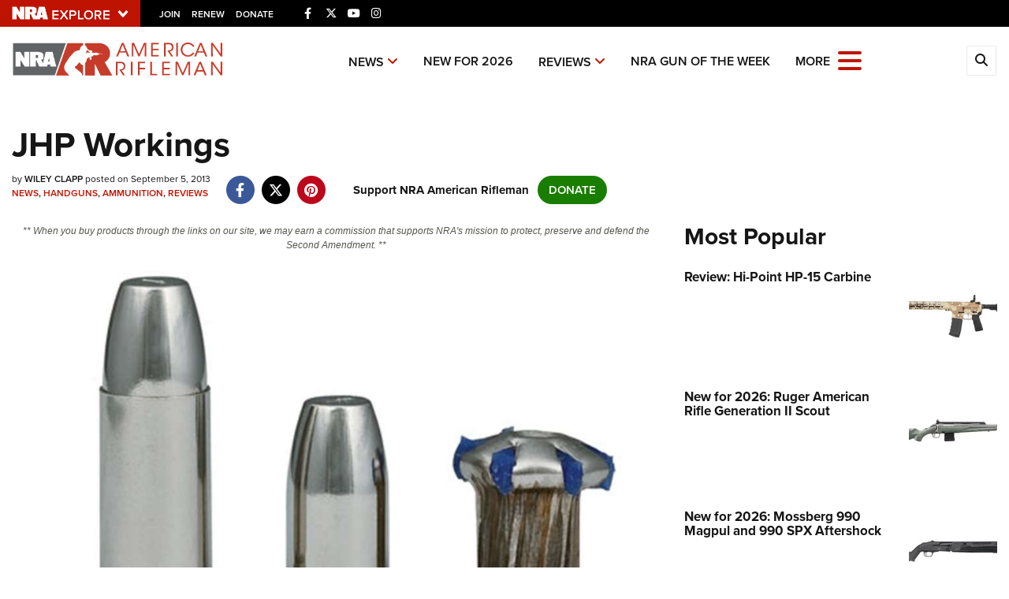

--- FILE ---
content_type: text/html; charset=utf-8
request_url: https://www.americanrifleman.org/content/jhp-workings/
body_size: 18596
content:

<!DOCTYPE html>

<html lang="en">
<head>
    <meta charset="utf-8" />
    <meta name="viewport" content="width=device-width, initial-scale=1, shrink-to-fit=no" />
    <meta name="author" content="National Rifle Association" />
    <meta name="google-site-verification" content="HdMm2KPw7SWAlWbvUJ0cH9IO9rO8ebT_sJVymJTBsiM" />
    
    <meta name="description" content="Most people carry hollow points in their self-defense handgun, but few truly understand how these bullets work or why they’re better. Wiley explains.">
    <meta name="keywords" content="clapp on handguns,expanding bullets,How a bullet works,JHP Workings,Wiley Clapp">
    <meta name="twitter:card" content="summary_large_image" />
    <meta name="twitter:site" content="@nra" />
    <meta property="twitter:title" content="An Official Journal Of The NRA | JHP Workings" />
    <meta name="twitter:description" content="Most people carry hollow points in their self-defense handgun, but few truly understand how these bullets work or why they’re better. Wiley explains.">
    <meta property="og:title" content="An Official Journal Of The NRA | JHP Workings" />
    <meta property="og:description" content="Most people carry hollow points in their self-defense handgun, but few truly understand how these bullets work or why they’re better. Wiley explains." />
    <meta property="og:url" content="https://www.americanrifleman.org/content/jhp-workings/" />
    <meta property="og:site_name" content="An Official Journal Of The NRA" />
    <meta property="og:type" content="article" />
    <meta class="swiftype" name="host" data-type="enum" content="https://www.americanrifleman.org/" />
    <meta class="swiftype" name="type" data-type="enum" content="article" />
    <meta class="swiftype" name="body" data-type="text" content="Most people carry hollow points in their self-defense handgun, but few truly understand how these bullets work or why they’re better. Wiley explains." />
    <meta class="swiftype" name="publicationdate" data-type="date" content="2013-09-05T16:25:19Z" />

        <meta name="twitter:image" content="https://www.americanrifleman.org/media/vahj0ktt/fp_grd_pd9grd_9mmefmj_upset.jpg">
        <meta property="og:image" content="https://www.americanrifleman.org/media/vahj0ktt/fp_grd_pd9grd_9mmefmj_upset.jpg" />
        <meta class="swiftype" name="image" data-type="enum" content="https://www.americanrifleman.org/media/vahj0ktt/fp_grd_pd9grd_9mmefmj_upset.jpg" />


            <meta class="swiftype" name="tags" data-type="string" content="clapp on handguns" />
            <meta class="swiftype" name="tags" data-type="string" content="expanding bullets" />
            <meta class="swiftype" name="tags" data-type="string" content="How a bullet works" />
            <meta class="swiftype" name="tags" data-type="string" content="JHP Workings" />
            <meta class="swiftype" name="tags" data-type="string" content="Wiley Clapp" />

    <link rel="icon" href="/favicon.ico" />
    <link rel="canonical" href="https://www.americanrifleman.org/content/jhp-workings/" />
    <title>JHP Workings | An Official Journal Of The NRA</title>
    <link href="https://use.typekit.net/sex1rmt.css" rel="stylesheet" type="text/css" />
    <link href="/assets/css/app.min.css?v=24" rel="stylesheet" type="text/css" />

    <!-- NRA Google Tag Manager -->
    <script type="cf78308c612972dfb0dfc63a-text/javascript">
        (function (w, d, s, l, i) {
            w[l] = w[l] || []; w[l].push({
                'gtm.start':
                    new Date().getTime(), event: 'gtm.js'
            }); var f = d.getElementsByTagName(s)[0],
                j = d.createElement(s), dl = l != 'dataLayer' ? '&l=' + l : ''; j.async = true; j.src =
                    'https://www.googletagmanager.com/gtm.js?id=' + i + dl; f.parentNode.insertBefore(j, f);
        })(window, document, 'script', 'amDataLayer', 'GTM-WVMBHH5');</script>
    <!-- End Google Tag Manager -->
    <!-- Ads Google Tag Manager -->
    <script type="cf78308c612972dfb0dfc63a-text/javascript">
        (function (w, d, s, l, i) {
            w[l] = w[l] || []; w[l].push({
                'gtm.start':
                    new Date().getTime(), event: 'gtm.js'
            }); var f = d.getElementsByTagName(s)[0],
                j = d.createElement(s), dl = l != 'dataLayer' ? '&l=' + l : ''; j.async = true; j.src =
                    'https://www.googletagmanager.com/gtm.js?id=' + i + dl; f.parentNode.insertBefore(j, f);
        })(window, document, 'script', 'dataLayer', 'GTM-WBXPWVX');</script>
    <!-- End Google Tag Manager -->
</head>
<body>
    <!-- NRA Google Tag Manager (noscript) -->
    <noscript>
        <iframe src="https://www.googletagmanager.com/ns.html?id=GTM-WVMBHH5" height="0" width="0" style="display:none;visibility:hidden"></iframe>
    </noscript>
    <!-- End Google Tag Manager (noscript) -->
    <!-- Ads Google Tag Manager (noscript) -->
    <noscript>
        <iframe src="https://www.googletagmanager.com/ns.html?id=GTM-WBXPWVX" height="0" width="0" style="display:none;visibility:hidden"></iframe>
    </noscript>
    <!-- End Google Tag Manager (noscript) -->



<div class="HeaderPartial explore d-print-none" data-gtm-component="HeaderPartial">
    <div class="explore_bar small">
        <div class="container bar">
            <div class="row">
                <div class="col-12 left">
                        <div class="explore_link_wrapper closed" data-gtm-component="Master Nav"><a class="explore_link master_nav_trigger" href="#" data-gtm-event-click="Toggle" data-gtm-label="Master Nav Toggle Button"><img src="https://d1wa642fa19wy3.cloudfront.net/images/NRAExploreButton_DownArrow.png" data-on-state="https://d1wa642fa19wy3.cloudfront.net/images/NRAExploreButton_UpArrow.png" data-off-state="https://d1wa642fa19wy3.cloudfront.net/images/NRAExploreButton_DownArrow.png" alt="NRA Explore" height="30" width="148" /></a></div>

                        <span class="join_renew">
                                <a class="social_link" href="https://www.nra.org/redirects/nra/join?utm_source=Publications" target="_blank" data-gtm-label="Join" data-gtm-event-click>Join</a><span class="hidden-sm hidden-md hidden-lg social_or"> </span>
                                <a class="social_link" href="https://www.nra.org/redirects/nra/renew?utm_source=Publications" target="_blank" data-gtm-label="Renew" data-gtm-event-click>Renew</a><span class="hidden-sm hidden-md hidden-lg social_or"> </span>
                                <a class="social_link" href="https://www.nra.org/redirects/nra/donate?utm_source=Publications" target="_blank" data-gtm-label="Donate" data-gtm-event-click>Donate</a><span class="hidden-sm hidden-md hidden-lg social_or"> </span>
                        </span>

                            <div style="display: inline-block; height: 22px; min-width: 23px;" class="social_items ">

<a href="https://www.facebook.com/AmericanRifleman" target="_blank"><i class="fab fa-facebook-f" title="Facebook"></i></a>

                            </div>
                            <div style="display: inline-block; height: 22px; min-width: 23px;" class="social_items ">

<a href="https://twitter.com/NRA_Rifleman" target="_blank"><i class="fab fa-x-twitter" title="Twitter"></i></a>

                            </div>
                            <div style="display: inline-block; height: 22px; min-width: 23px;" class="social_items d-none d-sm-inline-block">

<a href="https://www.youtube.com/NRApubs" target="_blank"><i class="fab fa-youtube" title="YouTube"></i></a>

                            </div>
                            <div style="display: inline-block; height: 22px; min-width: 23px;" class="social_items d-none d-sm-inline-block">

<a href="https://www.instagram.com/americanriflemanmagazine/" target="_blank"><i class="fab fa-instagram" title="Instagram"></i></a>

                            </div>
                </div>
            </div>
        </div>
    </div>

            <link type="text/css" rel="stylesheet" href="https://d1wa642fa19wy3.cloudfront.net/styles/MasterNav.css" />
            <link type="text/css" rel="stylesheet" href="https://d1wa642fa19wy3.cloudfront.net/styles/MasterNavModal.css" />
            <div class="master_nav" data-gtm-component="Master Nav">
                <div class="container">
                    <div class="row">
                        <div class="col-10">
                            <h3>Explore The NRA Universe Of Websites</h3>
                        </div>
                        <div class="col-2 text-right">
                            <a href="#" class="close_masternav image" data-gtm-event-click="Close Click" data-gtm-label="Close Image"><img width="25" height="25" src="https://d1wa642fa19wy3.cloudfront.net/images/master_nav_close_icon.gif" alt="Close" /></a>
                            <a href="#" class="close_masternav text" data-gtm-event-click="Close Click" data-gtm-label="Close Text">CLOSE</a>
                        </div>
                    </div>
                    <div class="row">
                        <div class="col-md-4">
                            <div class="quick_links_container">
                                <h4>Quick Links</h4>
                                <ul>
                                        <li><a href="https://home.nra.org/" class="icon_external" target="_self" data-gtm-label="https://home.nra.org/" data-gtm-event-click="Quick Link Click">NRA.ORG</a></li>
                                        <li><a href="https://www.nramemberservices.org/" class="icon_external" target="_blank" data-gtm-label="https://www.nramemberservices.org/" data-gtm-event-click="Quick Link Click">Manage Your Membership</a></li>
                                        <li><a href="https://home.nra.org/?FindNRANearYou=true" class="icon_external" target="_blank" data-gtm-label="https://home.nra.org/?FindNRANearYou=true" data-gtm-event-click="Quick Link Click">NRA Near You</a></li>
                                        <li><a href="https://www.friendsofnra.org/" class="icon_external" target="_blank" data-gtm-label="https://www.friendsofnra.org/" data-gtm-event-click="Quick Link Click">Friends of NRA</a></li>
                                        <li><a href="https://www.nraila.org/gun-laws/" class="icon_external" target="_blank" data-gtm-label="https://www.nraila.org/gun-laws/" data-gtm-event-click="Quick Link Click">State and Federal Gun Laws</a></li>
                                        <li><a href="https://onlinetraining.nra.org/" class="icon_external" target="_blank" data-gtm-label="https://onlinetraining.nra.org/" data-gtm-event-click="Quick Link Click">NRA Online Training</a></li>
                                        <li><a href="https://www.nraila.org/" class="icon_external" target="_blank" data-gtm-label="https://www.nraila.org/" data-gtm-event-click="Quick Link Click">Politics, Policy and Legislation</a></li>
                                </ul>
                            </div>
                        </div>
                        <div class="col-md-8">
                            <div class="row">
                                <div class="col-sm-12 col-md-6 col-lg-6 links_list">
                                    <ul>
                                            <li class="interest interest_toggle">
                                                <span class="icon interest_toggle"></span>
                                                <a class="interest_toggle" href="#" data-gtm-label="Clubs and Associations" data-gtm-event-click="Category Toggle">Clubs and Associations</a>
                                                    <ul>
                                                            <li><a href="https://explore.nra.org/programs/clubs/" class="icon_external" target="_blank" data-gtm-label="https://explore.nra.org/programs/clubs/" data-gtm-event-click="Outbound Link Click">Affiliated Clubs, Ranges and Businesses</a></li>

                                                    </ul>

                                            </li>
                                            <li class="interest interest_toggle">
                                                <span class="icon interest_toggle"></span>
                                                <a class="interest_toggle" href="#" data-gtm-label="Competitive Shooting" data-gtm-event-click="Category Toggle">Competitive Shooting</a>
                                                    <ul>
                                                            <li><a href="https://nraday.nra.org/web/Default.aspx" class="icon_external" target="_blank" data-gtm-label="https://nraday.nra.org/web/Default.aspx" data-gtm-event-click="Outbound Link Click">NRA Day</a></li>
                                                            <li><a href="https://competitions.nra.org/" class="icon_external" target="_blank" data-gtm-label="https://competitions.nra.org/" data-gtm-event-click="Outbound Link Click">Competitive Shooting Programs</a></li>
                                                            <li><a href="https://competitions.nra.org/competitions/nra-national-matches/collegiate-championships/" class="icon_external" target="_blank" data-gtm-label="https://competitions.nra.org/competitions/nra-national-matches/collegiate-championships/" data-gtm-event-click="Outbound Link Click">Collegiate Shooting Programs</a></li>
                                                            <li><a href="https://arc.nra.org/" class="icon_external" target="_blank" data-gtm-label="https://arc.nra.org/" data-gtm-event-click="Outbound Link Click">America&#39;s Rifle Challenge</a></li>
                                                            <li><a href="https://competitor.nra.org/" class="icon_external" target="_blank" data-gtm-label="https://competitor.nra.org/" data-gtm-event-click="Outbound Link Click">Competitor Classification Lookup</a></li>
                                                            <li><a href="https://www.ssusa.org/" class="icon_external" target="_blank" data-gtm-label="https://www.ssusa.org/" data-gtm-event-click="Outbound Link Click">Shooting Sports USA</a></li>
                                                            <li><a href="https://adaptiveshooting.nra.org/" class="icon_external" target="_blank" data-gtm-label="https://adaptiveshooting.nra.org/" data-gtm-event-click="Outbound Link Click">Adaptive Shooting </a></li>
                                                            <li><a href="https://www.greatamericanoutdoorshow.org/" class="icon_external" target="_blank" data-gtm-label="https://www.greatamericanoutdoorshow.org/" data-gtm-event-click="Outbound Link Click">Great American Outdoor Show</a></li>
                                                            <li><a href="https://www.nrawc.org/events/" class="icon_external" target="_blank" data-gtm-label="https://www.nrawc.org/events/" data-gtm-event-click="Outbound Link Click">NRA Whittington Center</a></li>

                                                    </ul>

                                            </li>
                                            <li class="interest interest_toggle">
                                                <span class="icon interest_toggle"></span>
                                                <a class="interest_toggle" href="#" data-gtm-label="Events and Entertainment" data-gtm-event-click="Category Toggle">Events and Entertainment</a>
                                                    <ul>
                                                            <li><a href="https://wwe.nra.org/" class="icon_external" target="_blank" data-gtm-label="https://wwe.nra.org/" data-gtm-event-click="Outbound Link Click">Women&#39;s Wilderness Escape</a></li>
                                                            <li><a href="https://www.nrawc.org/events/" class="icon_external" target="_blank" data-gtm-label="https://www.nrawc.org/events/" data-gtm-event-click="Outbound Link Click">NRA Whittington Center</a></li>
                                                            <li><a href="https://www.friendsofnra.org/" class="icon_external" target="_blank" data-gtm-label="https://www.friendsofnra.org/" data-gtm-event-click="Outbound Link Click">Friends of NRA</a></li>
                                                            <li><a href="https://www.greatamericanoutdoorshow.org/" class="icon_external" target="_blank" data-gtm-label="https://www.greatamericanoutdoorshow.org/" data-gtm-event-click="Outbound Link Click">Great American Outdoor Show</a></li>
                                                            <li><a href="https://www.nraam.org/" class="icon_external" target="_blank" data-gtm-label="https://www.nraam.org/" data-gtm-event-click="Outbound Link Click">NRA Annual Meetings &amp; Exhibits</a></li>
                                                            <li><a href="https://nraday.nra.org/web/Default.aspx" class="icon_external" target="_blank" data-gtm-label="https://nraday.nra.org/web/Default.aspx" data-gtm-event-click="Outbound Link Click">NRA Day</a></li>
                                                            <li><a href="https://www.nracountry.com/" class="icon_external" target="_blank" data-gtm-label="https://www.nracountry.com/" data-gtm-event-click="Outbound Link Click">NRA Country</a></li>
                                                            <li><a href="https://competitions.nra.org/" class="icon_external" target="_blank" data-gtm-label="https://competitions.nra.org/" data-gtm-event-click="Outbound Link Click">Competitive Shooting Programs</a></li>
                                                            <li><a href="https://nragungurus.nra.org/" class="icon_external" target="_blank" data-gtm-label="https://nragungurus.nra.org/" data-gtm-event-click="Outbound Link Click">NRA Gun Gurus</a></li>

                                                    </ul>

                                            </li>
                                            <li class="interest interest_toggle">
                                                <span class="icon interest_toggle"></span>
                                                <a class="interest_toggle" href="#" data-gtm-label="Firearms Training" data-gtm-event-click="Category Toggle">Firearms Training</a>
                                                    <ul>
                                                            <li><a href="https://gunsafetyrules.nra.org/" class="icon_external" target="_blank" data-gtm-label="https://gunsafetyrules.nra.org/" data-gtm-event-click="Outbound Link Click">NRA Gun Safety Rules</a></li>
                                                            <li><a href="https://firearmtraining.nra.org/" class="icon_external" target="_blank" data-gtm-label="https://firearmtraining.nra.org/" data-gtm-event-click="Outbound Link Click">Firearm Training</a></li>
                                                            <li><a href="https://www.nrainstructors.org/" class="icon_external" target="_blank" data-gtm-label="https://www.nrainstructors.org/" data-gtm-event-click="Outbound Link Click">Become An NRA Instructor</a></li>
                                                            <li><a href="https://firearmtraining.nra.org/become-an-instructor/become-a-training-counselor/" class="icon_external" target="_blank" data-gtm-label="https://firearmtraining.nra.org/become-an-instructor/become-a-training-counselor/" data-gtm-event-click="Outbound Link Click">Become A Training Counselor</a></li>
                                                            <li><a href="https://rso.nra.org/" class="icon_external" target="_blank" data-gtm-label="https://rso.nra.org/" data-gtm-event-click="Outbound Link Click">NRA Range Safety Officers</a></li>
                                                            <li><a href="https://coach.nra.org/" class="icon_external" target="_blank" data-gtm-label="https://coach.nra.org/" data-gtm-event-click="Outbound Link Click">Shooting Sports Coach Development</a></li>
                                                            <li><a href="https://adaptiveshooting.nra.org/" class="icon_external" target="_blank" data-gtm-label="https://adaptiveshooting.nra.org/" data-gtm-event-click="Outbound Link Click">Adaptive Shooting </a></li>
                                                            <li><a href="https://gunsmithing.nra.org/" class="icon_external" target="_blank" data-gtm-label="https://gunsmithing.nra.org/" data-gtm-event-click="Outbound Link Click">NRA Gunsmithing Schools</a></li>
                                                            <li><a href="https://onlinetraining.nra.org/" class="icon_external" target="_blank" data-gtm-label="https://onlinetraining.nra.org/" data-gtm-event-click="Outbound Link Click">NRA Online Training</a></li>
                                                            <li><a href="https://materials.nrahq.org/" class="icon_external" target="_blank" data-gtm-label="https://materials.nrahq.org/" data-gtm-event-click="Outbound Link Click">NRA Program Materials Center</a></li>
                                                            <li><a href="https://mqp.nra.org/" class="icon_external" target="_blank" data-gtm-label="https://mqp.nra.org/" data-gtm-event-click="Outbound Link Click">NRA Marksmanship Qualification Program</a></li>
                                                            <li><a href="https://www.nrainstructors.org/search.aspx" class="icon_external" target="_blank" data-gtm-label="https://www.nrainstructors.org/search.aspx" data-gtm-event-click="Outbound Link Click">Find A Course</a></li>
                                                            <li><a href="https://www.nrainstructors.org/search.aspx   " class="icon_external" target="_blank" data-gtm-label="https://www.nrainstructors.org/search.aspx   " data-gtm-event-click="Outbound Link Click">NRA CCW</a></li>
                                                            <li><a href="https://www.nrainstructors.org/CourseCatalog.aspx" class="icon_external" target="_blank" data-gtm-label="https://www.nrainstructors.org/CourseCatalog.aspx" data-gtm-event-click="Outbound Link Click">NRA Training Course Catalog</a></li>

                                                    </ul>

                                            </li>
                                            <li class="interest interest_toggle">
                                                <span class="icon interest_toggle"></span>
                                                <a class="interest_toggle" href="#" data-gtm-label="Giving" data-gtm-event-click="Category Toggle">Giving</a>
                                                    <ul>
                                                            <li><a href="https://www.nrafoundation.org/" class="icon_external" target="_blank" data-gtm-label="https://www.nrafoundation.org/" data-gtm-event-click="Outbound Link Click">The NRA Foundation</a></li>
                                                            <li><a href="https://www.friendsofnra.org/" class="icon_external" target="_blank" data-gtm-label="https://www.friendsofnra.org/" data-gtm-event-click="Outbound Link Click">Friends of NRA</a></li>
                                                            <li><a href="https://www.nraringoffreedom.com/" class="icon_external" target="_blank" data-gtm-label="https://www.nraringoffreedom.com/" data-gtm-event-click="Outbound Link Click">Ring of Freedom</a></li>
                                                            <li><a href="https://donate.nraila.org/Donate" class="icon_external" target="_blank" data-gtm-label="https://donate.nraila.org/Donate" data-gtm-event-click="Outbound Link Click">Institute for Legislative Action</a></li>
                                                            <li><a href="https://www.nrawc.org/support-us/" class="icon_external" target="_blank" data-gtm-label="https://www.nrawc.org/support-us/" data-gtm-event-click="Outbound Link Click">NRA Whittington Center </a></li>
                                                            <li><a href="https://www.nrafff.com/" class="icon_external" target="_blank" data-gtm-label="https://www.nrafff.com/" data-gtm-event-click="Outbound Link Click">NRA Firearms For Freedom</a></li>

                                                    </ul>

                                            </li>
                                            <li class="interest interest_toggle">
                                                <span class="icon interest_toggle"></span>
                                                <a class="interest_toggle" href="#" data-gtm-label="History" data-gtm-event-click="Category Toggle">History</a>
                                                    <ul>
                                                            <li><a href="https://home.nra.org/about-the-nra/" class="icon_external" target="_blank" data-gtm-label="https://home.nra.org/about-the-nra/" data-gtm-event-click="Outbound Link Click">History Of The NRA</a></li>
                                                            <li><a href="https://www.nramuseum.org/" class="icon_external" target="_blank" data-gtm-label="https://www.nramuseum.org/" data-gtm-event-click="Outbound Link Click">NRA Museums</a></li>
                                                            <li><a href="https://www.americanrifleman.org/i-have-this-old-gun/" class="icon_external" target="_blank" data-gtm-label="https://www.americanrifleman.org/i-have-this-old-gun/" data-gtm-event-click="Outbound Link Click">I Have This Old Gun</a></li>
                                                            <li><a href="https://nragungurus.nra.org/" class="icon_external" target="_blank" data-gtm-label="https://nragungurus.nra.org/" data-gtm-event-click="Outbound Link Click">NRA Gun Gurus</a></li>

                                                    </ul>

                                            </li>
                                            <li class="interest interest_toggle">
                                                <span class="icon interest_toggle"></span>
                                                <a class="interest_toggle" href="#" data-gtm-label="Hunting" data-gtm-event-click="Category Toggle">Hunting</a>
                                                    <ul>
                                                            <li><a href="https://nra.yourlearningportal.com/Course/HuntersEdActivityInfoPage" class="icon_external" target="_blank" data-gtm-label="https://nra.yourlearningportal.com/Course/HuntersEdActivityInfoPage" data-gtm-event-click="Outbound Link Click">Hunter Education</a></li>
                                                            <li><a href="https://yhec.nra.org/" class="icon_external" target="_blank" data-gtm-label="https://yhec.nra.org/" data-gtm-event-click="Outbound Link Click">Youth Hunter Education Challenge</a></li>
                                                            <li><a href="https://www.nrawc.org/hunts/" class="icon_external" target="_blank" data-gtm-label="https://www.nrawc.org/hunts/" data-gtm-event-click="Outbound Link Click">NRA Whittington Center</a></li>
                                                            <li><a href="https://www.nrahlf.org/" class="icon_external" target="_blank" data-gtm-label="https://www.nrahlf.org/" data-gtm-event-click="Outbound Link Click">NRA Hunters&#39; Leadership Forum</a></li>
                                                            <li><a href="https://www.greatamericanoutdoorshow.org/" class="icon_external" target="_blank" data-gtm-label="https://www.greatamericanoutdoorshow.org/" data-gtm-event-click="Outbound Link Click">Great American Outdoor Show</a></li>
                                                            <li><a href="https://hfth.nra.org/" class="icon_external" target="_blank" data-gtm-label="https://hfth.nra.org/" data-gtm-event-click="Outbound Link Click">Hunters for the Hungry</a></li>
                                                            <li><a href="https://www.americanhunter.org/" class="icon_external" target="_blank" data-gtm-label="https://www.americanhunter.org/" data-gtm-event-click="Outbound Link Click">American Hunter</a></li>
                                                            <li><a href="https://www.nraila.org/campaigns/huntingconservation/hunting-home-page/" class="icon_external" target="_blank" data-gtm-label="https://www.nraila.org/campaigns/huntingconservation/hunting-home-page/" data-gtm-event-click="Outbound Link Click">Hunting Legislation Issues</a></li>
                                                            <li><a href="https://statehuntingresources.nra.org/" class="icon_external" target="_blank" data-gtm-label="https://statehuntingresources.nra.org/" data-gtm-event-click="Outbound Link Click">State Hunting Resources</a></li>
                                                            <li><a href="https://www.nraila.org/" class="icon_external" target="_blank" data-gtm-label="https://www.nraila.org/" data-gtm-event-click="Outbound Link Click">NRA Institute for Legislative Action</a></li>
                                                            <li><a href="https://www.americanrifleman.org/" class="icon_external" target="_blank" data-gtm-label="https://www.americanrifleman.org/" data-gtm-event-click="Outbound Link Click">American Rifleman</a></li>
                                                            <li><a href="https://adaptiveshooting.nra.org/adaptive-hunting-database/" class="icon_external" target="_blank" data-gtm-label="https://adaptiveshooting.nra.org/adaptive-hunting-database/" data-gtm-event-click="Outbound Link Click">Adaptive Hunting Database</a></li>
                                                            <li><a href="https://nrawta.com?utm_source=NRA&amp;utm_medium=HuntingHomepage&amp;utm_campaign=NRAHHP" class="icon_external" target="_blank" data-gtm-label="https://nrawta.com?utm_source=NRA&amp;utm_medium=HuntingHomepage&amp;utm_campaign=NRAHHP" data-gtm-event-click="Outbound Link Click">Outdoor Adventure Partner of the NRA</a></li>

                                                    </ul>

                                            </li>
                                            <li class="interest interest_toggle">
                                                <span class="icon interest_toggle"></span>
                                                <a class="interest_toggle" href="#" data-gtm-label="Law Enforcement, Military, Security" data-gtm-event-click="Category Toggle">Law Enforcement, Military, Security</a>
                                                    <ul>
                                                            <li><a href="https://le.nra.org/" class="icon_external" target="_blank" data-gtm-label="https://le.nra.org/" data-gtm-event-click="Outbound Link Click">Law Enforcement, Military, Security</a></li>

                                                    </ul>

                                            </li>
                                            <li class="interest interest_toggle">
                                                <span class="icon interest_toggle"></span>
                                                <a class="interest_toggle" href="#" data-gtm-label="Media and Publications" data-gtm-event-click="Category Toggle">Media and Publications</a>
                                                    <ul>
                                                            <li><a href="https://www.nrablog.com/" class="icon_external" target="_blank" data-gtm-label="https://www.nrablog.com/" data-gtm-event-click="Outbound Link Click">NRA Blog</a></li>
                                                            <li><a href="https://www.americanrifleman.org/" class="icon_external" target="_blank" data-gtm-label="https://www.americanrifleman.org/" data-gtm-event-click="Outbound Link Click">American Rifleman</a></li>
                                                            <li><a href="https://www.americas1stfreedom.org/" class="icon_external" target="_blank" data-gtm-label="https://www.americas1stfreedom.org/" data-gtm-event-click="Outbound Link Click">America&#39;s 1st Freedom</a></li>
                                                            <li><a href="https://www.americanhunter.org/" class="icon_external" target="_blank" data-gtm-label="https://www.americanhunter.org/" data-gtm-event-click="Outbound Link Click">American Hunter</a></li>
                                                            <li><a href="https://www.shootingillustrated.com/" class="icon_external" target="_blank" data-gtm-label="https://www.shootingillustrated.com/" data-gtm-event-click="Outbound Link Click">Shooting Illustrated</a></li>
                                                            <li><a href="https://www.nrafamily.org/" class="icon_external" target="_blank" data-gtm-label="https://www.nrafamily.org/" data-gtm-event-click="Outbound Link Click">NRA Family</a></li>
                                                            <li><a href="https://www.ssusa.org/" class="icon_external" target="_blank" data-gtm-label="https://www.ssusa.org/" data-gtm-event-click="Outbound Link Click">Shooting Sports USA</a></li>
                                                            <li><a href="https://nraallaccess.nra.org/" class="icon_external" target="_blank" data-gtm-label="https://nraallaccess.nra.org/" data-gtm-event-click="Outbound Link Click">NRA All Access</a></li>
                                                            <li><a href="https://nragungurus.nra.org/" class="icon_external" target="_blank" data-gtm-label="https://nragungurus.nra.org/" data-gtm-event-click="Outbound Link Click">NRA Gun Gurus</a></li>
                                                            <li><a href="https://www.nrahlf.org/" class="icon_external" target="_blank" data-gtm-label="https://www.nrahlf.org/" data-gtm-event-click="Outbound Link Click">NRA Hunters&#39; Leadership Forum</a></li>

                                                    </ul>

                                            </li>

                                    </ul>
                                </div>
                                <div class="col-sm-12 col-md-6 col-lg-6 links_list">
                                    <ul>
                                            <li class="interest interest_toggle">
                                                <span class="icon interest_toggle"></span>
                                                <a class="interest_toggle" href="#" data-gtm-label="Membership" data-gtm-event-click="Category Toggle">Membership</a>
                                                    <ul>
                                                            <li><a href="https://www.nra.org/redirects/nra/join" class="icon_external" target="_blank" data-gtm-label="https://www.nra.org/redirects/nra/join" data-gtm-event-click="Outbound Link Click">Join The NRA</a></li>
                                                            <li><a href="https://benefits.nra.org/" class="icon_external" target="_blank" data-gtm-label="https://benefits.nra.org/" data-gtm-event-click="Outbound Link Click">NRA Member Benefits</a></li>
                                                            <li><a href="https://www.nramemberservices.org/Home.aspx" class="icon_external" target="_blank" data-gtm-label="https://www.nramemberservices.org/Home.aspx" data-gtm-event-click="Outbound Link Click">Manage Your Membership</a></li>
                                                            <li><a href="https://nrastore.com" class="icon_external" target="_blank" data-gtm-label="https://nrastore.com" data-gtm-event-click="Outbound Link Click">NRA Store</a></li>
                                                            <li><a href="https://www.nrawc.org/support-us/membership/" class="icon_external" target="_blank" data-gtm-label="https://www.nrawc.org/support-us/membership/" data-gtm-event-click="Outbound Link Click">NRA Whittington Center </a></li>
                                                            <li><a href="https://www.nraapprovedservices.com/" class="icon_external" target="_blank" data-gtm-label="https://www.nraapprovedservices.com/" data-gtm-event-click="Outbound Link Click">NRA Endorsed Member Insurance</a></li>
                                                            <li><a href="https://recruiting.nra.org/" class="icon_external" target="_blank" data-gtm-label="https://recruiting.nra.org/" data-gtm-event-click="Outbound Link Click">NRA Membership Recruiting</a></li>
                                                            <li><a href="https://stateassociations.nra.org/" class="icon_external" target="_blank" data-gtm-label="https://stateassociations.nra.org/" data-gtm-event-click="Outbound Link Click">NRA State Associations</a></li>
                                                            <li><a href="https://membership.nra.org/WomenOfNRA/Join" class="icon_external" target="_blank" data-gtm-label="https://membership.nra.org/WomenOfNRA/Join" data-gtm-event-click="Outbound Link Click">NRA Membership For Women</a></li>
                                                            <li><a href="https://membership.nra.org/Join/Life/Choose" class="icon_external" target="_blank" data-gtm-label="https://membership.nra.org/Join/Life/Choose" data-gtm-event-click="Outbound Link Click">NRA Life Membership</a></li>
                                                            <li><a href="https://www.nra.org/redirects/nra/renew" class="icon_external" target="_blank" data-gtm-label="https://www.nra.org/redirects/nra/renew" data-gtm-event-click="Outbound Link Click">Renew or Upgrade Your Membership</a></li>
                                                            <li><a href="https://joinnra.nra.org/join/Junior.aspx" class="icon_external" target="_blank" data-gtm-label="https://joinnra.nra.org/join/Junior.aspx" data-gtm-event-click="Outbound Link Click">NRA Junior Membership</a></li>
                                                            <li><a href="https://www.nraba.org/" class="icon_external" target="_blank" data-gtm-label="https://www.nraba.org/" data-gtm-event-click="Outbound Link Click">NRA Business Alliance</a></li>
                                                            <li><a href="https://nraindustryally.nra.org/" class="icon_external" target="_blank" data-gtm-label="https://nraindustryally.nra.org/" data-gtm-event-click="Outbound Link Click">NRA Industry Ally Program</a></li>

                                                    </ul>

                                            </li>
                                            <li class="interest interest_toggle">
                                                <span class="icon interest_toggle"></span>
                                                <a class="interest_toggle" href="#" data-gtm-label="Politics And Legislation" data-gtm-event-click="Category Toggle">Politics And Legislation</a>
                                                    <ul>
                                                            <li><a href="https://www.nraila.org/" class="icon_external" target="_blank" data-gtm-label="https://www.nraila.org/" data-gtm-event-click="Outbound Link Click">NRA Institute for Legislative Action</a></li>
                                                            <li><a href="https://www.nraila.org/gun-laws/" class="icon_external" target="_blank" data-gtm-label="https://www.nraila.org/gun-laws/" data-gtm-event-click="Outbound Link Click">NRA-ILA Gun Laws</a></li>
                                                            <li><a href="https://www.triggerthevote.org/register-to-vote/" class="icon_external" target="_blank" data-gtm-label="https://www.triggerthevote.org/register-to-vote/" data-gtm-event-click="Outbound Link Click">Register To Vote</a></li>
                                                            <li><a href="https://www.nrapvf.org/grades/" class="icon_external" target="_blank" data-gtm-label="https://www.nrapvf.org/grades/" data-gtm-event-click="Outbound Link Click">Candidate Ratings</a></li>
                                                            <li><a href="https://act.nraila.org/" class="icon_external" target="_blank" data-gtm-label="https://act.nraila.org/" data-gtm-event-click="Outbound Link Click">Write Your Lawmakers</a></li>
                                                            <li><a href="https://www.americas1stfreedom.org/" class="icon_external" target="_blank" data-gtm-label="https://www.americas1stfreedom.org/" data-gtm-event-click="Outbound Link Click">America&#39;s 1st Freedom</a></li>
                                                            <li><a href="https://www.nraila.org/grassroots/volunteer/" class="icon_external" target="_blank" data-gtm-label="https://www.nraila.org/grassroots/volunteer/" data-gtm-event-click="Outbound Link Click">NRA-ILA FrontLines</a></li>
                                                            <li><a href="https://www.nrapvf.org/" class="icon_external" target="_blank" data-gtm-label="https://www.nrapvf.org/" data-gtm-event-click="Outbound Link Click">NRA Political Victory Fund</a></li>
                                                            <li><a href="https://stateassociations.nra.org/" class="icon_external" target="_blank" data-gtm-label="https://stateassociations.nra.org/" data-gtm-event-click="Outbound Link Click">NRA State Associations</a></li>

                                                    </ul>

                                            </li>
                                            <li class="interest interest_toggle">
                                                <span class="icon interest_toggle"></span>
                                                <a class="interest_toggle" href="#" data-gtm-label="Recreational Shooting" data-gtm-event-click="Category Toggle">Recreational Shooting</a>
                                                    <ul>
                                                            <li><a href="https://arc.nra.org/" class="icon_external" target="_blank" data-gtm-label="https://arc.nra.org/" data-gtm-event-click="Outbound Link Click">America&#39;s Rifle Challenge</a></li>
                                                            <li><a href="https://preview.nrawc.org/ranges/" class="icon_external" target="_blank" data-gtm-label="https://preview.nrawc.org/ranges/" data-gtm-event-click="Outbound Link Click">NRA Whittington Center</a></li>
                                                            <li><a href="https://wwe.nra.org/" class="icon_external" target="_blank" data-gtm-label="https://wwe.nra.org/" data-gtm-event-click="Outbound Link Click">Women&#39;s Wilderness Escape</a></li>
                                                            <li><a href="https://nraday.nra.org/web/Default.aspx" class="icon_external" target="_blank" data-gtm-label="https://nraday.nra.org/web/Default.aspx" data-gtm-event-click="Outbound Link Click">NRA Day</a></li>
                                                            <li><a href="https://nrahqrange.nra.org/" class="icon_external" target="_blank" data-gtm-label="https://nrahqrange.nra.org/" data-gtm-event-click="Outbound Link Click">The NRA Range</a></li>
                                                            <li><a href="https://homeairgun.nra.org/" class="icon_external" target="_blank" data-gtm-label="https://homeairgun.nra.org/" data-gtm-event-click="Outbound Link Click">Home Air Gun Program</a></li>
                                                            <li><a href="https://adaptiveshooting.nra.org/" class="icon_external" target="_blank" data-gtm-label="https://adaptiveshooting.nra.org/" data-gtm-event-click="Outbound Link Click">Adaptive Shooting </a></li>
                                                            <li><a href="https://rangeservices.nra.org/" class="icon_external" target="_blank" data-gtm-label="https://rangeservices.nra.org/" data-gtm-event-click="Outbound Link Click">Range Services</a></li>
                                                            <li><a href="https://benefits.nra.org/" class="icon_external" target="_blank" data-gtm-label="https://benefits.nra.org/" data-gtm-event-click="Outbound Link Click">NRA Member Benefits</a></li>
                                                            <li><a href="https://www.greatamericanoutdoorshow.org/" class="icon_external" target="_blank" data-gtm-label="https://www.greatamericanoutdoorshow.org/" data-gtm-event-click="Outbound Link Click">Great American Outdoor Show</a></li>
                                                            <li><a href="https://competitions.nra.org/competitions/nra-national-matches/" class="icon_external" target="_blank" data-gtm-label="https://competitions.nra.org/competitions/nra-national-matches/" data-gtm-event-click="Outbound Link Click">NRA Springfield M1A Match</a></li>
                                                            <li><a href="https://www.shootingillustrated.com/" class="icon_external" target="_blank" data-gtm-label="https://www.shootingillustrated.com/" data-gtm-event-click="Outbound Link Click">Shooting Illustrated</a></li>
                                                            <li><a href="https://firearmtraining.nra.org/" class="icon_external" target="_blank" data-gtm-label="https://firearmtraining.nra.org/" data-gtm-event-click="Outbound Link Click">Firearm Training</a></li>
                                                            <li><a href="https://mqp.nra.org/" class="icon_external" target="_blank" data-gtm-label="https://mqp.nra.org/" data-gtm-event-click="Outbound Link Click">NRA Marksmanship Qualification Program</a></li>
                                                            <li><a href="https://www.nrainstructors.org/CourseCatalog.aspx" class="icon_external" target="_blank" data-gtm-label="https://www.nrainstructors.org/CourseCatalog.aspx" data-gtm-event-click="Outbound Link Click">NRA Training Course Catalog</a></li>
                                                            <li><a href="https://wot.nra.org/" class="icon_external" target="_blank" data-gtm-label="https://wot.nra.org/" data-gtm-event-click="Outbound Link Click">Women On Target&#174; Instructional Shooting Clinics</a></li>

                                                    </ul>

                                            </li>
                                            <li class="interest interest_toggle">
                                                <span class="icon interest_toggle"></span>
                                                <a class="interest_toggle" href="#" data-gtm-label="Safety and Education" data-gtm-event-click="Category Toggle">Safety and Education</a>
                                                    <ul>
                                                            <li><a href="https://gunsafetyrules.nra.org/" class="icon_external" target="_blank" data-gtm-label="https://gunsafetyrules.nra.org/" data-gtm-event-click="Outbound Link Click">NRA Gun Safety Rules</a></li>
                                                            <li><a href="https://eddieeagle.nra.org/" class="icon_external" target="_blank" data-gtm-label="https://eddieeagle.nra.org/" data-gtm-event-click="Outbound Link Click">Eddie Eagle GunSafe&#174; Program</a></li>
                                                            <li><a href="https://www.eddieeagle.com/" class="icon_external" target="_blank" data-gtm-label="https://www.eddieeagle.com/" data-gtm-event-click="Outbound Link Click">Eddie Eagle Treehouse</a></li>
                                                            <li><a href="https://www.nraschoolshield.org/" class="icon_external" target="_blank" data-gtm-label="https://www.nraschoolshield.org/" data-gtm-event-click="Outbound Link Click">NRA School Shield</a></li>
                                                            <li><a href="https://www.nrawc.org/training/" class="icon_external" target="_blank" data-gtm-label="https://www.nrawc.org/training/" data-gtm-event-click="Outbound Link Click">Whittington University</a></li>
                                                            <li><a href="https://firearmtraining.nra.org/" class="icon_external" target="_blank" data-gtm-label="https://firearmtraining.nra.org/" data-gtm-event-click="Outbound Link Click">Firearm Training</a></li>
                                                            <li><a href="https://onlinetraining.nra.org/" class="icon_external" target="_blank" data-gtm-label="https://onlinetraining.nra.org/" data-gtm-event-click="Outbound Link Click">NRA Online Training</a></li>
                                                            <li><a href="https://www.nrainstructors.org/" class="icon_external" target="_blank" data-gtm-label="https://www.nrainstructors.org/" data-gtm-event-click="Outbound Link Click">Become An NRA Instructor</a></li>
                                                            <li><a href="https://nra.yourlearningportal.com/Course/HuntersEdActivityInfoPage" class="icon_external" target="_blank" data-gtm-label="https://nra.yourlearningportal.com/Course/HuntersEdActivityInfoPage" data-gtm-event-click="Outbound Link Click">Hunter Education</a></li>
                                                            <li><a href="https://gunsmithing.nra.org/" class="icon_external" target="_blank" data-gtm-label="https://gunsmithing.nra.org/" data-gtm-event-click="Outbound Link Click">NRA Gunsmithing Schools</a></li>
                                                            <li><a href="https://rtbav.nra.org/" class="icon_external" target="_blank" data-gtm-label="https://rtbav.nra.org/" data-gtm-event-click="Outbound Link Click">Refuse To Be A Victim&#174;</a></li>

                                                    </ul>

                                            </li>
                                            <li class="interest interest_toggle">
                                                <span class="icon interest_toggle"></span>
                                                <a class="interest_toggle" href="#" data-gtm-label="Scholarships, Awards and Contests" data-gtm-event-click="Category Toggle">Scholarships, Awards and Contests</a>
                                                    <ul>
                                                            <li><a href="https://awards.nra.org/" class="icon_external" target="_blank" data-gtm-label="https://awards.nra.org/" data-gtm-event-click="Outbound Link Click">Scholarships, Awards &amp; Contests</a></li>

                                                    </ul>

                                            </li>
                                            <li class="interest interest_toggle">
                                                <span class="icon interest_toggle"></span>
                                                <a class="interest_toggle" href="#" data-gtm-label="Shopping" data-gtm-event-click="Category Toggle">Shopping</a>
                                                    <ul>
                                                            <li><a href="https://nrastore.com" class="icon_external" target="_blank" data-gtm-label="https://nrastore.com" data-gtm-event-click="Outbound Link Click">NRA Store</a></li>
                                                            <li><a href="https://nrastore.com/nra-country" class="icon_external" target="_blank" data-gtm-label="https://nrastore.com/nra-country" data-gtm-event-click="Outbound Link Click">NRA Country Gear</a></li>
                                                            <li><a href="https://materials.nrahq.org/" class="icon_external" target="_blank" data-gtm-label="https://materials.nrahq.org/" data-gtm-event-click="Outbound Link Click">NRA Program Materials Center</a></li>
                                                            <li><a href="https://benefits.nra.org/" class="icon_external" target="_blank" data-gtm-label="https://benefits.nra.org/" data-gtm-event-click="Outbound Link Click">NRA Member Benefits</a></li>
                                                            <li><a href="https://nrawc.goemerchant-stores.com/" class="icon_external" target="_blank" data-gtm-label="https://nrawc.goemerchant-stores.com/" data-gtm-event-click="Outbound Link Click">NRA Whittington Center Store</a></li>

                                                    </ul>

                                            </li>
                                            <li class="interest interest_toggle">
                                                <span class="icon interest_toggle"></span>
                                                <a class="interest_toggle" href="#" data-gtm-label="Volunteering" data-gtm-event-click="Category Toggle">Volunteering</a>
                                                    <ul>
                                                            <li><a href="https://home.nra.org/volunteer" class="icon_external" target="_blank" data-gtm-label="https://home.nra.org/volunteer" data-gtm-event-click="Outbound Link Click">Volunteer For NRA</a></li>
                                                            <li><a href="https://act.nraila.org/" class="icon_external" target="_blank" data-gtm-label="https://act.nraila.org/" data-gtm-event-click="Outbound Link Click">Get Involved Locally</a></li>
                                                            <li><a href="https://www.greatamericanoutdoorshow.org/volunteer/" class="icon_external" target="_blank" data-gtm-label="https://www.greatamericanoutdoorshow.org/volunteer/" data-gtm-event-click="Outbound Link Click">Volunteer At The Great American Outdoor Show</a></li>
                                                            <li><a href="https://www.nraila.org/grassroots/volunteer/" class="icon_external" target="_blank" data-gtm-label="https://www.nraila.org/grassroots/volunteer/" data-gtm-event-click="Outbound Link Click">Institute for Legislative Action</a></li>
                                                            <li><a href="https://www.nrawc.org/support-us/volunteer/" class="icon_external" target="_blank" data-gtm-label="https://www.nrawc.org/support-us/volunteer/" data-gtm-event-click="Outbound Link Click">Volunteer at the NRA Whittington Center </a></li>

                                                    </ul>

                                            </li>
                                            <li class="interest interest_toggle">
                                                <span class="icon interest_toggle"></span>
                                                <a class="interest_toggle" href="#" data-gtm-label="Women&#39;s Interests" data-gtm-event-click="Category Toggle">Women&#39;s Interests</a>
                                                    <ul>
                                                            <li><a href="https://membership.nra.org/WomenOfNRA/Join" class="icon_external" target="_blank" data-gtm-label="https://membership.nra.org/WomenOfNRA/Join" data-gtm-event-click="Outbound Link Click">NRA Membership For Women</a></li>
                                                            <li><a href="https://wwe.nra.org/" class="icon_external" target="_blank" data-gtm-label="https://wwe.nra.org/" data-gtm-event-click="Outbound Link Click">Women&#39;s Wilderness Escape</a></li>
                                                            <li><a href="https://www.nrawomen.com/" class="icon_external" target="_blank" data-gtm-label="https://www.nrawomen.com/" data-gtm-event-click="Outbound Link Click">NRA Women&#39;s Network</a></li>
                                                            <li><a href="https://wot.nra.org/" class="icon_external" target="_blank" data-gtm-label="https://wot.nra.org/" data-gtm-event-click="Outbound Link Click">Women On Target&#174; Instructional Shooting Clinics</a></li>
                                                            <li><a href="https://www.nrafoundation.org/endowment/" class="icon_external" target="_blank" data-gtm-label="https://www.nrafoundation.org/endowment/" data-gtm-event-click="Outbound Link Click">Women&#39;s Programs Endowment</a></li>
                                                            <li><a href="https://awards.nra.org/awards/sybil-ludington-womens-freedom-award/" class="icon_external" target="_blank" data-gtm-label="https://awards.nra.org/awards/sybil-ludington-womens-freedom-award/" data-gtm-event-click="Outbound Link Click">Sybil Ludington Women&#39;s Freedom Award</a></li>
                                                            <li><a href="https://awards.nra.org/scholarships/womens-wildlife-management-conservation-scholarship/" class="icon_external" target="_blank" data-gtm-label="https://awards.nra.org/scholarships/womens-wildlife-management-conservation-scholarship/" data-gtm-event-click="Outbound Link Click">Women&#39;s Wildlife Management / Conservation Scholarship</a></li>
                                                            <li><a href="https://www.nrainstructors.org/" class="icon_external" target="_blank" data-gtm-label="https://www.nrainstructors.org/" data-gtm-event-click="Outbound Link Click">Become An NRA Instructor</a></li>

                                                    </ul>

                                            </li>
                                            <li class="interest interest_toggle">
                                                <span class="icon interest_toggle"></span>
                                                <a class="interest_toggle" href="#" data-gtm-label="Youth Interests" data-gtm-event-click="Category Toggle">Youth Interests</a>
                                                    <ul>
                                                            <li><a href="https://www.eddieeagle.com/" class="icon_external" target="_blank" data-gtm-label="https://www.eddieeagle.com/" data-gtm-event-click="Outbound Link Click">Eddie Eagle Treehouse</a></li>
                                                            <li><a href="https://awards.nra.org/" class="icon_external" target="_blank" data-gtm-label="https://awards.nra.org/" data-gtm-event-click="Outbound Link Click">Scholarships, Awards &amp; Contests</a></li>
                                                            <li><a href="https://nraday.nra.org/web/Default.aspx" class="icon_external" target="_blank" data-gtm-label="https://nraday.nra.org/web/Default.aspx" data-gtm-event-click="Outbound Link Click">NRA Day</a></li>
                                                            <li><a href="https://mqp.nra.org/" class="icon_external" target="_blank" data-gtm-label="https://mqp.nra.org/" data-gtm-event-click="Outbound Link Click">NRA Marksmanship Qualification Program</a></li>
                                                            <li><a href="https://yes.nra.org/" class="icon_external" target="_blank" data-gtm-label="https://yes.nra.org/" data-gtm-event-click="Outbound Link Click">Youth Education Summit</a></li>
                                                            <li><a href="https://www.nrawc.org/events/youth-program/" class="icon_external" target="_blank" data-gtm-label="https://www.nrawc.org/events/youth-program/" data-gtm-event-click="Outbound Link Click">Adventure Camp</a></li>
                                                            <li><a href="https://yhec.nra.org/" class="icon_external" target="_blank" data-gtm-label="https://yhec.nra.org/" data-gtm-event-click="Outbound Link Click">Youth Hunter Education Challenge</a></li>
                                                            <li><a href="https://coach.nra.org/junior-shooting-camps/" class="icon_external" target="_blank" data-gtm-label="https://coach.nra.org/junior-shooting-camps/" data-gtm-event-click="Outbound Link Click">National Junior Shooting Camps</a></li>
                                                            <li><a href="https://artcontest.nra.org/" class="icon_external" target="_blank" data-gtm-label="https://artcontest.nra.org/" data-gtm-event-click="Outbound Link Click">Youth Wildlife Art Contest</a></li>
                                                            <li><a href="https://homeairgun.nra.org/" class="icon_external" target="_blank" data-gtm-label="https://homeairgun.nra.org/" data-gtm-event-click="Outbound Link Click">Home Air Gun Program</a></li>
                                                            <li><a href="https://joinnra.nra.org/join/Junior.aspx" class="icon_external" target="_blank" data-gtm-label="https://joinnra.nra.org/join/Junior.aspx" data-gtm-event-click="Outbound Link Click">NRA Junior Membership</a></li>
                                                            <li><a href="https://www.nrafamily.org/" class="icon_external" target="_blank" data-gtm-label="https://www.nrafamily.org/" data-gtm-event-click="Outbound Link Click">NRA Family</a></li>
                                                            <li><a href="https://eddieeagle.nra.org/" class="icon_external" target="_blank" data-gtm-label="https://eddieeagle.nra.org/" data-gtm-event-click="Outbound Link Click">Eddie Eagle GunSafe&#174; Program</a></li>
                                                            <li><a href="https://gunsafetyrules.nra.org/" class="icon_external" target="_blank" data-gtm-label="https://gunsafetyrules.nra.org/" data-gtm-event-click="Outbound Link Click">NRA Gun Safety Rules</a></li>
                                                            <li><a href="https://competitions.nra.org/competitions/nra-national-matches/collegiate-championships/" class="icon_external" target="_blank" data-gtm-label="https://competitions.nra.org/competitions/nra-national-matches/collegiate-championships/" data-gtm-event-click="Outbound Link Click">Collegiate Shooting Programs</a></li>
                                                            <li><a href="https://explore.nra.org/programs/national-youth-shooting-sports-cooperative-program/" class="icon_external" target="_blank" data-gtm-label="https://explore.nra.org/programs/national-youth-shooting-sports-cooperative-program/" data-gtm-event-click="Outbound Link Click">National Youth Shooting Sports Cooperative Program</a></li>
                                                            <li><a href="https://explore.nra.org/programs/youth/request-an-eagle-scout-certificate/" class="icon_external" target="_blank" data-gtm-label="https://explore.nra.org/programs/youth/request-an-eagle-scout-certificate/" data-gtm-event-click="Outbound Link Click">Request for Eagle Scout Certificate</a></li>

                                                    </ul>

                                            </li>

                                    </ul>
                                </div>
                            </div>
                        </div>
                    </div>
                </div>
            </div>

</div>

<!-- sticky small header -->
<div class="sticky-header" style="display: none;">
    <div class="container-xl">
        <div class="row align-items-center">
            <div class="col">
                <div class="d-inline-flex">
                    <a class="navbar-brand" href="/"><img class="img-fluid" style="max-width: 160px;" width="418" height="67" src="/assets/images/AR_web-logo26.png" alt="NRA American Rifleman Logo" /></a>
                </div>
                <div class="page-title d-none d-md-inline-flex d-print-none">
                    <h2 class="text-truncate">JHP Workings</h2>
                </div>
                <div class="social-links d-inline-flex d-print-none">
                    <div class="a2a_kit">
                            <a class="a2a_button_facebook facebook">
                                <div class="social-link rounded-pill facebook">
                                    <i class="fab fa-facebook-f"></i> <span class="d-none d-lg-inline">Share</span>
                                </div>
                            </a>
                            <a class="a2a_button_twitter twitter">
                                <div class="social-link rounded-pill twitter">
                                    <i class="fab fa-x-twitter"></i> <span class="d-none d-lg-inline">Post</span>
                                </div>
                            </a>
                        <a class="d-none d-lg-inline" href="https://donate.nra.org/donate?utm_source=nraamericanrifleman" target="_blank">
                            <div class="social-link rounded-pill donate">Donate</div>
                        </a>
                    </div>
                </div>
                <div class="sticky-header-hamburger-container d-inline-flex d-print-none">
                    <div class="nav-link-more d-none d-md-inline">
                        Menu
                    </div>
                    <button class="slide-menu-control nav-mobile-menu-btn hamburger hamburger--spin" type="button" data-target="slide-menu" data-action="toggle" aria-label="Open the menu">
                        <span class="hamburger-box">
                            <span class="hamburger-inner"></span>
                        </span>
                    </button>
                </div>
            </div>
        </div>
    </div>
</div>

<!-- main menu bar -->
<nav class="navbar navbar-expand">
    <div class="container-xl">
        <a class="navbar-brand" href="/"><img class="img-fluid" style="max-width: 266px;" width="418" height="67" src="/assets/images/AR_web-logo26.png" alt="NRA American Rifleman Logo" /></a>

        <div class="collapse navbar-collapse d-flex" id="navbar">
            <ul class="navbar-nav list-inline text-center d-flex ml-auto mr-0 mr-md-auto justify-content-center align-items-center">
                        <li class="list-inline-item nav-category nav-item dropdown d-none d-md-block">
                                <a class="nav-link dropdown-toggle" href="#" id="88ebac7f-2e8f-415b-b2c8-4d1507689452" data-toggle="dropdown" aria-haspopup="true" aria-expanded="false">News</a>
                            <div class="dropdown-menu" aria-labelledby="88ebac7f-2e8f-415b-b2c8-4d1507689452">
                                <a class="dropdown-item view-all" href="/news/">View All News<i class="fas fa-arrow-right"></i></a>
                                        <a href="/news/new-for-2026/" class="dropdown-item">New For 2026</a>
                                        <a href="/news/ammunition/" class="dropdown-item">Ammunition</a>
                                        <a href="/news/gear/" class="dropdown-item">Gear</a>
                                        <a href="/news/guns/" class="dropdown-item">Guns</a>
                                        <a href="/news/historical/" class="dropdown-item">Historical</a>
                                        <a href="/news/optics/" class="dropdown-item">Optics</a>
                                        <a href="/news/tips-techniques/" class="dropdown-item">Tips &amp; Techniques</a>
                                        <a href="/news/new-for-2025/" class="dropdown-item">New For 2025</a>
                            </div>
                        </li>
                        <li class="list-inline-item nav-category nav-item dropdown d-none d-md-block">
                                <a class="nav-link" href="/news/new-for-2026/" id="ce21bd8b-a034-4822-b726-a0625390d0d8">New For 2026</a>
                            <div class="dropdown-menu" aria-labelledby="ce21bd8b-a034-4822-b726-a0625390d0d8">
                                <a class="dropdown-item view-all" href="/news/new-for-2026/">View All New For 2026<i class="fas fa-arrow-right"></i></a>
                            </div>
                        </li>
                        <li class="list-inline-item nav-category nav-item dropdown d-none d-md-block">
                                <a class="nav-link dropdown-toggle" href="#" id="7a92a1df-1639-4f61-919d-bb9f2f0517d3" data-toggle="dropdown" aria-haspopup="true" aria-expanded="false">Reviews</a>
                            <div class="dropdown-menu" aria-labelledby="7a92a1df-1639-4f61-919d-bb9f2f0517d3">
                                <a class="dropdown-item view-all" href="/reviews/">View All Reviews<i class="fas fa-arrow-right"></i></a>
                                        <a href="/reviews/ammunition/" class="dropdown-item">Ammunition</a>
                                        <a href="/reviews/gear/" class="dropdown-item">Gear</a>
                                        <a href="/reviews/guns/" class="dropdown-item">Guns</a>
                                        <a href="/reviews/optics/" class="dropdown-item">Optics</a>
                            </div>
                        </li>
                        <li class="list-inline-item nav-category nav-item dropdown d-none d-md-block">
                                <a class="nav-link" href="/nra-gun-of-the-week/" id="1509dbdf-23dc-4d71-a695-395ed767a616">NRA Gun of the Week</a>
                            <div class="dropdown-menu" aria-labelledby="1509dbdf-23dc-4d71-a695-395ed767a616">
                                <a class="dropdown-item view-all" href="/nra-gun-of-the-week/">View All NRA Gun of the Week<i class="fas fa-arrow-right"></i></a>
                            </div>
                        </li>
                        <li class="list-inline-item nav-category nav-item dropdown d-none d-md-block">
                                <a class="nav-link" href="/armed-citizen/#" id="6ace9b05-9f4f-460b-a2b9-518f3f33b40f">Armed Citizen</a>
                            <div class="dropdown-menu" aria-labelledby="6ace9b05-9f4f-460b-a2b9-518f3f33b40f">
                                <a class="dropdown-item view-all" href="/armed-citizen/#">View All Armed Citizen<i class="fas fa-arrow-right"></i></a>
                            </div>
                        </li>
                <li class="list-inline-item nav-item">
                    <div class="nav-link-more">
                        <div class="nav-label-more-menu d-none d-md-inline">More</div>
                        <div class="nav-label-more-menu d-inline d-md-none">Menu</div>
                    </div>
                </li>
                <li class="list-inline-item nav-item">
                    <button class="slide-menu-control nav-mobile-menu-btn hamburger hamburger--spin" type="button" data-target="slide-menu" data-action="toggle" aria-label="Open the menu">
                        <span class="hamburger-box">
                            <span class="hamburger-inner"></span>
                        </span>
                    </button>
                </li>
            </ul>
            <a href="#" title="Search" class="btn-search d-none d-md-block"><i class="search-open fas fa-search"></i><i class="search-close fas fa-times" style="display: none;"></i></a>
        </div>
    </div>
</nav>

<!-- nav search bar-->
<div class="nav-search-container container-xl" style="display: none;">
    <div class="row">
        <div class="col-12">
            <div class="nav-search">
                <form role="search" action="/search" method="get">
                    <div class="input-group">
                        <label for="search-nav" class="sr-only sr-only-focusable">Search<</label>
                        <input type="text" placeholder="Search NRA American Rifleman" id="search-nav" name="s" />
                        <div class="input-group-append">
                            <button class="bg-teal-3" type="submit">
                                Search
                            </button>
                        </div>
                    </div>
                </form>
            </div>
        </div>
    </div>
</div>

<!-- slide menu content -->
<nav class="slide-menu" id="slide-menu">
    <div class="slide-menu-close-btn d-none d-md-block" data-action="close">
        <button type="button" class="btn slide-menu-control" aria-label="Close Menu" data-action="close">
            <span class="close-box">
                <span class="close-inner"></span>
            </span>
        </button>
    </div>

    <!-- search for mobile only -->
    <div class="nav-search d-block d-md-none">
        <div class="nav-item">
            <form role="search" action="/search" method="get">
                <div class="input-group">
                    <label for="search-mobile">
                        <span class="d-none">Search</span>
                    </label>
                    <input type="text" placeholder="Search American Rifleman" id="search-mobile" name="s" />
                    <div class="input-group-append">
                        <button type="submit" aria-label="submit search">
                            <span class="d-none">Submit Search</span>
                            <i class="fas fa-search"></i>
                        </button>
                    </div>
                </div>
            </form>
        </div>
    </div>

    <!-- site navigation -->
    <ul>
                <li class="collection">
                    <h4 class="section-header">Quick Links</h4>
                </li>
                                <li class="icon">
                                    <i class="fas fa-address-card"></i> <a href="/links/nra-membership/">NRA Membership</a>
                                </li>
                <li class="collection-end"></li>
                <li class="collection">
                    <h4 class="section-header">Sections</h4>
                </li>
                                    <li><a href="/armed-citizen/">Armed Citizen</a></li>
                                    <li><a href="/news/historical/">Historical</a></li>
    <li>
        <a href="/news/" data-back-title="Sections">News</a>
        <ul>
            <li><h4 class="section-header">News</h4></li>
            <li>
                <a href="/news/" class="view-all-category-link">View All News<i class="fas fa-arrow-right"></i></a>
            </li>
                    <li>
                        <a href="/news/new-for-2026/">New For 2026</a>
                    </li>
                    <li>
                        <a href="/news/ammunition/">Ammunition</a>
                    </li>
                    <li>
                        <a href="/news/gear/">Gear</a>
                    </li>
                    <li>
                        <a href="/news/guns/">Guns</a>
                    </li>
                    <li>
                        <a href="/news/historical/">Historical</a>
                    </li>
                    <li>
                        <a href="/news/optics/">Optics</a>
                    </li>
                    <li>
                        <a href="/news/tips-techniques/">Tips &amp; Techniques</a>
                    </li>
                    <li>
                        <a href="/news/new-for-2025/">New For 2025</a>
                    </li>
        </ul>
    </li>
    <li>
        <a href="/reviews/" data-back-title="Sections">Reviews</a>
        <ul>
            <li><h4 class="section-header">Reviews</h4></li>
            <li>
                <a href="/reviews/" class="view-all-category-link">View All Reviews<i class="fas fa-arrow-right"></i></a>
            </li>
                    <li>
                        <a href="/reviews/ammunition/">Ammunition</a>
                    </li>
                    <li>
                        <a href="/reviews/gear/">Gear</a>
                    </li>
                    <li>
                        <a href="/reviews/guns/">Guns</a>
                    </li>
                    <li>
                        <a href="/reviews/optics/">Optics</a>
                    </li>
        </ul>
    </li>
                                    <li><a href="/news/tips-techniques/">Tips &amp; Techniques</a></li>
    <li>
        <a href="/videos/" data-back-title="Sections">Videos</a>
        <ul>
            <li><h4 class="section-header">Videos</h4></li>
            <li>
                <a href="/videos/" class="view-all-category-link">View All Videos<i class="fas fa-arrow-right"></i></a>
            </li>
                    <li>
                        <a href="/videos/artv/">ARTV</a>
                    </li>
                    <li>
                        <a href="/videos/i-have-this-old-gun/">I Have This Old Gun</a>
                    </li>
                    <li>
                        <a href="/videos/nra-gun-of-the-week/">NRA Gun Of The Week</a>
                    </li>
        </ul>
    </li>
                <li class="collection-end"></li>
                <li class="collection">
                    <h4 class="section-header">NRA Publications</h4>
                </li>
                                    <li>
                                        <a href="http://www.americanrifleman.org">American Rifleman</a>
                                    </li>
                                    <li>
                                        <a href="http://www.americanhunter.org">American Hunter</a>
                                    </li>
                                    <li>
                                        <a href="http://www.shootingillustrated.com">Shooting Illustrated</a>
                                    </li>
                                    <li>
                                        <a href="http://www.americas1stfreedom.org/">America&#39;s First Freedom</a>
                                    </li>
                                    <li>
                                        <a href="https://www.nrawomen.com">NRA Women</a>
                                    </li>
                                    <li>
                                        <a href="http://www.nrafamily.org">NRA Family</a>
                                    </li>
                                    <li>
                                        <a href="http://www.ssusa.org">Shooting Sports USA</a>
                                    </li>
                                    <li>
                                        <a href="https://www.nrahlf.org">NRA Hunters&#39; Leadership Forum</a>
                                    </li>
                <li class="collection-end"></li>
                    <li class="icon">
                        <i class="fas fa-question-circle"></i> <a href="/help/">Help</a>
                    </li>
    </ul>
</nav>

    <main role="main">
        <div class="sticky-header-trigger"></div>
        <div class="overlay d-none"></div>
        


<div class="page-headline">
    <div class="container-xl">
        <div class="row">
            <div class="col-lg-9">
                <h1>JHP Workings</h1>
                <h2></h2>
            </div>
        </div>
    </div>
</div>

<article class="component article-content">
    <div class="container-xl">
        <!-- article attribute -->
        <div class="row no-gutters align-items-center margin-bottom-xs">


            <div class="col-auto">
                <div class="article-attribution">

                        <div>
                            by
                            <ul class="comma-list">
                                    <li class="article-author">Wiley Clapp</li>
                            </ul>

                            posted on September 5, 2013
                        </div>

                    <div class="tag">
                        <a href="/news/">News</a>, <a href="/news/guns/">Handguns</a>, <a href="/news/ammunition/">Ammunition</a>, <a href="/reviews/">Reviews</a>
                    </div>
                </div>
            </div>

            <!-- sharing icons -->
            <div class="col-auto d-print-none">
                <div class="article-sharing a2a_kit">
                    <div class="article-sharing-item">
                        <a href="#" class="a2a_button_facebook" aria-label="Share on Facebook">
                            <span class="fa-stack" style="vertical-align: top;" title="Facebook">
                                <i class="fas fa-circle fa-stack-2x circle-facebook"></i>
                                <i class="fab fa-facebook-f fa-stack-1x fa-inverse"></i>
                            </span>
                        </a>
                    </div>
                    <div class="article-sharing-item">
                        <a href="#" class="a2a_button_twitter" aria-label="twitter">
                            <span class="fa-stack" style="vertical-align: top;" title="Twitter">
                                <i class="fas fa-circle fa-stack-2x circle-twitter"></i>
                                <i class="fa-brands fa-x-twitter fa-stack-1x fa-inverse"></i>
                            </span>
                        </a>
                    </div>
                    <div class="article-sharing-item">
                        <a href="#" class="a2a_button_pinterest" aria-label="pinterest">
                            <span class="fa-stack" style="vertical-align: top;" title="Pinterest">
                                <i class="fas fa-circle fa-stack-2x circle-pinterest"></i>
                                <i class="fab fa-pinterest fa-stack-1x fa-inverse"></i>
                            </span>
                        </a>
                    </div>
                </div>
            </div>
            <script async src="https://static.addtoany.com/menu/page.js" type="cf78308c612972dfb0dfc63a-text/javascript"></script>

            <!-- Donate button -->
            <div class="donate-container">
                <span class="copy">Support NRA American Rifleman</span>
                <a href="https://donate.nra.org/donate?utm_source=nraamericanrifleman" target="_blank"><span class="badge badge-pill badge-success">DONATE</span></a>
            </div>
        </div>

        <!-- main content -->
        <div class="row">
            <!-- left column -->
            <div class="col-12 col-lg-8 col-xl-9 col-print-12">

                <!-- affiliate link disclaimer -->
                <div class="row">
                    <div class="col-12 text-center" style="font-family:Arial; color: #54544e; font-size: 12px; font-style: italic; margin-bottom: 10px;">
                        ** When you buy products through the links on our site, we may earn a commission that supports NRA's mission to protect, preserve and defend the Second Amendment. **
                    </div>
                </div>

                <!-- main image -->
                    <figure class="figure">
                        <img class="figure-img img-fluid lazyload" width="987" height="551" src="/assets/images/NRA_preLoad.jpg" data-src="/media/vahj0ktt/fp_grd_pd9grd_9mmefmj_upset.jpg?anchor=center&amp;mode=crop&amp;width=987&amp;height=551&amp;rnd=132617598638130000&quality=60" alt="FP_GRD_PD9GRD_9mmEFMJ_upset.jpg" />

                    </figure>
                <!-- article RTE content -->
                <div class="article-rte">
                    <div class="row">
                        <div class="col-12 col-lg-10 offset-lg-1">



        <div >
                    
    
<p>The hollow-point bullet is a staple of combat handgunning, but it is a widely misunderstood device. I’d like to get into this subject in order to put the JHP in a better light. To begin with, the current trend in defensive bullets and ammunition might be best described as expanding, rather than just hollow point. That’s because the only type of bullet that expands on impact was, for years, the JHP or Lead HP. For many reasons, the bullet engineers are now building a few expanding ones that use other mechanisms to cause the bullet to increase its diameter in the target medium. Why?</p>
<p>The basic reason is to regulate the manner in which the bullet’s developed energy transmits to the target. A moving bullet’s striking energy is a function of its weight and velocity. A good example is the standard .45 ACP load, a 230-grain FMJ slug at 850 feet per second, which produces 369.9 ft.-lbs. of kinetic energy at the muzzle. If you use the same powder charge and a well-designed expanding bullet that also weighs 230 grains, you will get exactly the same energy. But the expanding bullet will deliver its energy in a much different way. The much harder ball round is far less likely to deform or expand in the tissue of an attacker, and often completely penetrates the target. This means that the energy you paid for in weight, recoil and muzzle blast is wasted beyond the target. It might even be a hazard to downrange objects or people. If you add more velocity-say another 100 fps-you get 460.1 ft.-lbs. of energy and an even greater tendency to penetrate and possibly over-penetrate.</p>
<p>It is a completely different story with expanding bullets. Their performance varies with maker and design, but the design philosophy seeks to create a bullet that is fragile at the striking end. A bullet of this type begins to deform on impact and expands to a greater diameter as it progresses through the target medium. Since the bullet is spinning as it continues forward, the expansion process is often well controlled.  Details of both bullet core and jacket, their bonding, internal cavity configuration and other factors increase or decrease the amount of expansion. The bullet engineers can create reliable expanders at pistol velocities-bullets that expand to as much as 50 percent more than their original diameter. The rate of expansion produces an interesting effect.</p>
<p>A given bullet is usually developed to work best at a typical velocity. If you increase velocity (as in many +P loadings), the bullet will not penetrate more, but rather less. That’s because the increased velocity also increases the rate of expansion. In other words, the faster load reaches greater diameter more quickly and there is a quicker braking effect. <a href="http://www.winchester.com/Pages/Home.aspx" target="_blank">Winchester</a> Ranger SXT, a 230-grain JHP at 850 fps penetrates about 14 inches of ordnance gelatin, while its +P counterpart at 950 fps does about 10 inches. There are some exceptions to this rule, but in general, this is what happens. Tactically, an expanding bullet is probably a better choice because the developed energy stays in the target and there is less chance of collateral damage via over-penetration.</p>


        </div>


                        </div>
                    </div>
                </div>

                <!-- related stories -->

<div class="related d-print-none">
    <div class="row">
        <div class="col-12 col-md-10 offset-md-1">
            <div class="in-this-article">
                In this article
                <div class="tag"><a href="/search?tg=clapp on handguns">clapp on handguns</a>, <a href="/search?tg=expanding bullets">expanding bullets</a>, <a href="/search?tg=How a bullet works">How a bullet works</a>, <a href="/search?tg=JHP Workings">JHP Workings</a>, <a href="/search?tg=Wiley Clapp">Wiley Clapp</a></div>
            </div>

            <h3 class="related-title">Related Stories</h3>
            <ul>

                <li><a href="/content/guns-for-the-256-win-mag/">Guns for the .256 Win. Mag.</a></li>
                <li><a href="/content/give-handloading-a-try/">Give Handloading a Try</a></li>
                <li><a href="/content/bullet-basics/">Bullet Basics</a></li>
                <li><a href="/content/clapp-on-handguns-grips-the-forgotten-advantage/">Clapp on Handguns: Grips—The Forgotten Advantage</a></li>
                <li><a href="/content/handloading/">Handloading</a></li>
            </ul>
        </div>
    </div>
</div>
            </div>

            <!-- right column -->
            <div class="col-12 col-lg-4 col-xl-3 text-center d-print-none d-flex flex-column">
                <div class="">


<div class="sidebar-most-popular">
    <h3>Most Popular</h3>
    <div class="row">

                <div class="col-6 col-lg-8 margin-bottom-sm">
                    <a href="/content/review-hi-point-hp-15-carbine/">

                            <div class="sidebar-most-popular-img-mobile video-ad-container d-block d-lg-none">
                                <img class="img-fluid lazyload" width="307" height="173" src="/assets/images/NRA_preLoad.jpg" data-src="/media/lhaaspra/001_hp15cc_w-cover_01.jpg?anchor=center&amp;mode=crop&amp;width=307&amp;height=173&amp;rnd=134121809114530000" alt="Review: Hi-Point HP-15 Carbine" />


                            </div>

                        <h4>Review: Hi-Point HP-15 Carbine</h4>
                    </a>
                </div>
                <div class="col-lg-4 d-none d-lg-block">

                        <div class="sidebar-most-popular-img-desktop video-ad-container">
                            <a href="/content/review-hi-point-hp-15-carbine/">
                                <img class="img-fluid lazyload" width="82" height="82" src="/assets/images/NRA_preLoad.jpg" data-src="/media/lhaaspra/001_hp15cc_w-cover_01.jpg?anchor=center&amp;mode=crop&amp;width=150&amp;height=150&amp;rnd=134121809114530000" alt="Review: Hi-Point HP-15 Carbine" />


                            </a>
                        </div>

                </div>
                <div class="col-6 col-lg-8 margin-bottom-sm">
                    <a href="/content/new-for-2026-ruger-american-rifle-generation-ii-scout/">

                            <div class="sidebar-most-popular-img-mobile video-ad-container d-block d-lg-none">
                                <img class="img-fluid lazyload" width="307" height="173" src="/assets/images/NRA_preLoad.jpg" data-src="/media/oiqd4xvv/rugeramericanscoutheader.jpg?anchor=center&amp;mode=crop&amp;width=307&amp;height=173&amp;rnd=134134574722200000" alt="New for 2026: Ruger American Rifle Generation II Scout " />


                            </div>

                        <h4>New for 2026: Ruger American Rifle Generation II Scout </h4>
                    </a>
                </div>
                <div class="col-lg-4 d-none d-lg-block">

                        <div class="sidebar-most-popular-img-desktop video-ad-container">
                            <a href="/content/new-for-2026-ruger-american-rifle-generation-ii-scout/">
                                <img class="img-fluid lazyload" width="82" height="82" src="/assets/images/NRA_preLoad.jpg" data-src="/media/oiqd4xvv/rugeramericanscoutheader.jpg?anchor=center&amp;mode=crop&amp;width=150&amp;height=150&amp;rnd=134134574722200000" alt="New for 2026: Ruger American Rifle Generation II Scout " />


                            </a>
                        </div>

                </div>
                <div class="col-6 col-lg-8 margin-bottom-sm">
                    <a href="/content/new-for-2026-mossberg-990-magpul-and-990-spx-aftershock/">

                            <div class="sidebar-most-popular-img-mobile video-ad-container d-block d-lg-none">
                                <img class="img-fluid lazyload" width="307" height="173" src="/assets/images/NRA_preLoad.jpg" data-src="/media/jxlatzpv/mossberg-new-990s-05.jpg?anchor=center&amp;mode=crop&amp;width=307&amp;height=173&amp;rnd=134135507850100000" alt="New for 2026: Mossberg 990 Magpul and 990 SPX Aftershock" />


                            </div>

                        <h4>New for 2026: Mossberg 990 Magpul and 990 SPX Aftershock</h4>
                    </a>
                </div>
                <div class="col-lg-4 d-none d-lg-block">

                        <div class="sidebar-most-popular-img-desktop video-ad-container">
                            <a href="/content/new-for-2026-mossberg-990-magpul-and-990-spx-aftershock/">
                                <img class="img-fluid lazyload" width="82" height="82" src="/assets/images/NRA_preLoad.jpg" data-src="/media/jxlatzpv/mossberg-new-990s-05.jpg?anchor=center&amp;mode=crop&amp;width=150&amp;height=150&amp;rnd=134135507850100000" alt="New for 2026: Mossberg 990 Magpul and 990 SPX Aftershock" />


                            </a>
                        </div>

                </div>
                <div class="col-6 col-lg-8 margin-bottom-sm">
                    <a href="/content/rimfire-resurgence-trend/">

                            <div class="sidebar-most-popular-img-mobile video-ad-container d-block d-lg-none">
                                <img class="img-fluid lazyload" width="307" height="173" src="/assets/images/NRA_preLoad.jpg" data-src="/media/tgljxbji/rimfire-resurgence-trend-a.jpg?anchor=center&amp;mode=crop&amp;width=307&amp;height=173&amp;rnd=134135583585200000" alt="Rimfire Resurgence Trend?" />


                            </div>

                        <h4>Rimfire Resurgence Trend?</h4>
                    </a>
                </div>
                <div class="col-lg-4 d-none d-lg-block">

                        <div class="sidebar-most-popular-img-desktop video-ad-container">
                            <a href="/content/rimfire-resurgence-trend/">
                                <img class="img-fluid lazyload" width="82" height="82" src="/assets/images/NRA_preLoad.jpg" data-src="/media/tgljxbji/rimfire-resurgence-trend-a.jpg?anchor=center&amp;mode=crop&amp;width=150&amp;height=150&amp;rnd=134135583585200000" alt="Rimfire Resurgence Trend?" />


                            </a>
                        </div>

                </div>
                <div class="col-6 col-lg-8 margin-bottom-sm">
                    <a href="/content/battle-of-the-kit-guns-22-long-rifle-vs-22-wmr/">

                            <div class="sidebar-most-popular-img-mobile video-ad-container d-block d-lg-none">
                                <img class="img-fluid lazyload" width="307" height="173" src="/assets/images/NRA_preLoad.jpg" data-src="/media/ftghyvt1/002_942p_pair_ammo_01.jpg?anchor=center&amp;mode=crop&amp;width=307&amp;height=173&amp;rnd=134121759228700000" alt="Battle Of The Kit Guns: .22 Long Rifle vs. .22 WMR" />


                            </div>

                        <h4>Battle Of The Kit Guns: .22 Long Rifle vs. .22 WMR</h4>
                    </a>
                </div>
                <div class="col-lg-4 d-none d-lg-block">

                        <div class="sidebar-most-popular-img-desktop video-ad-container">
                            <a href="/content/battle-of-the-kit-guns-22-long-rifle-vs-22-wmr/">
                                <img class="img-fluid lazyload" width="82" height="82" src="/assets/images/NRA_preLoad.jpg" data-src="/media/ftghyvt1/002_942p_pair_ammo_01.jpg?anchor=center&amp;mode=crop&amp;width=150&amp;height=150&amp;rnd=134121759228700000" alt="Battle Of The Kit Guns: .22 Long Rifle vs. .22 WMR" />


                            </a>
                        </div>

                </div>
                <div class="col-6 col-lg-8 margin-bottom-sm">
                    <a href="/content/i-have-this-old-gun-de-lisle-commando-carbine/">

                            <div class="sidebar-most-popular-img-mobile video-ad-container d-block d-lg-none">
                                <img class="img-fluid lazyload" width="307" height="173" src="/assets/images/NRA_preLoad.jpg" data-src="/media/y0xpjreb/de-lisle-commando-carbine-1.jpg?anchor=center&amp;mode=crop&amp;width=307&amp;height=173&amp;rnd=134124471628530000" alt="I Have This Old Gun: De Lisle Commando Carbine" />

                                    <div class="video-play-overlay align-self-center"><i class="fas fa-play"></i></div>

                            </div>

                        <h4>I Have This Old Gun: De Lisle Commando Carbine</h4>
                    </a>
                </div>
                <div class="col-lg-4 d-none d-lg-block">

                        <div class="sidebar-most-popular-img-desktop video-ad-container">
                            <a href="/content/i-have-this-old-gun-de-lisle-commando-carbine/">
                                <img class="img-fluid lazyload" width="82" height="82" src="/assets/images/NRA_preLoad.jpg" data-src="/media/y0xpjreb/de-lisle-commando-carbine-1.jpg?anchor=center&amp;mode=crop&amp;width=150&amp;height=150&amp;rnd=134124471628530000" alt="I Have This Old Gun: De Lisle Commando Carbine" />

                                    <div class="video-play-overlay align-self-center"><i class="fas fa-play"></i></div>

                            </a>
                        </div>

                </div>

    </div>
</div>
                </div>
                <div class="flex-grow-1 sticky-container-wrapper">
                    <div class="sidebar-ad text-center sticky-container-lg">
                        <div class="sticky-item">
                            <div id="div-gpt-ad-square-top" style="width: 300px; height: 250px;"></div>
                        </div>
                    </div>
                </div>
            </div>
        </div>
    </div>
</article>



    <div class="component more-from-nra padding-bottom-xs d-print-none">
        <div class="container-xl">
            <div class="row align-items-center">
                <div class="col-md-8">
                    <h3>More like this from around the NRA</h3>
                </div>
                <div class="col-md-4">
                    <div class="more-from-nra-explore-logo">
                        <a href="https://explore.nra.org" target="_blank"><img class="img-fluid lazyload" width="232" height="22" src="/assets/images/NRA_preLoad.jpg" data-src="/assets/images/presented-by-nra-explore-opt.jpg" alt="NRA Explore" /></a>
                    </div>
                </div>
            </div>
            <div class="row">

                    <div class="col-6 col-md-3">
                        <div class="more-from-nra-ad">
                            <a href="https://www.americanrifleman.org/content/rifleman-report-heirloom-qualities/" target="_blank"><img class="img-fluid lazyload" width="306" height="171" src="/assets/images/NRA_preLoad.jpg" data-src="https://www.americanrifleman.org/media/tlthspsp/briansheetz.jpg?anchor=center&amp;mode=crop&amp;width=770&amp;height=430&amp;quality=70" alt="Rifleman Report: Heirloom Qualities | An Official Journal Of The NRA" /></a>
                            <h4><a href="https://www.americanrifleman.org/content/rifleman-report-heirloom-qualities/" target="_blank">Rifleman Report: Heirloom Qualities | An Official Journal Of The NRA</a></h4>
                        </div>
                    </div>
                    <div class="col-6 col-md-3">
                        <div class="more-from-nra-ad">
                            <a href="https://www.shootingillustrated.com/content/handguns-bullet-design-101/" target="_blank"><img class="img-fluid lazyload" width="306" height="171" src="/assets/images/NRA_preLoad.jpg" data-src="https://www.shootingillustrated.com/media/g0ikquzn/nose.jpg?anchor=center&amp;mode=crop&amp;width=770&amp;height=430&amp;quality=70" alt="Handguns: Bullet Design 101 | An Official Journal Of The NRA" /></a>
                            <h4><a href="https://www.shootingillustrated.com/content/handguns-bullet-design-101/" target="_blank">Handguns: Bullet Design 101 | An Official Journal Of The NRA</a></h4>
                        </div>
                    </div>
                    <div class="col-6 col-md-3">
                        <div class="more-from-nra-ad">
                            <a href="https://www.shootingillustrated.com/content/in-memoriam-wiley-clapp/" target="_blank"><img class="img-fluid lazyload" width="306" height="171" src="/assets/images/NRA_preLoad.jpg" data-src="https://www.shootingillustrated.com/media/pjrj1x2w/wileyclappcoltcco.png?anchor=center&amp;mode=crop&amp;width=770&amp;height=430&amp;quality=70" alt="In Memoriam: Wiley Clapp | An Official Journal Of The NRA" /></a>
                            <h4><a href="https://www.shootingillustrated.com/content/in-memoriam-wiley-clapp/" target="_blank">In Memoriam: Wiley Clapp | An Official Journal Of The NRA</a></h4>
                        </div>
                    </div>
                    <div class="col-6 col-md-3">
                        <div class="more-from-nra-ad">
                            <a href="https://www.shootingillustrated.com/content/fightin-iron-just-showin-it-off/" target="_blank"><img class="img-fluid lazyload" width="306" height="171" src="/assets/images/NRA_preLoad.jpg" data-src="https://www.shootingillustrated.com/media/aaqh5iba/showoff.jpg?anchor=center&amp;mode=crop&amp;width=770&amp;height=430&amp;quality=70" alt="Fightin&#39; Iron: Just Showin&#39; It Off | An Official Journal Of The NRA" /></a>
                            <h4><a href="https://www.shootingillustrated.com/content/fightin-iron-just-showin-it-off/" target="_blank">Fightin&#39; Iron: Just Showin&#39; It Off | An Official Journal Of The NRA</a></h4>
                        </div>
                    </div>
            </div>
        </div>
    </div>


<div class="component latest-stories-list d-print-none">
    <div class="container-xl">
        <div class="component-header">
            <h2>Latest</h2>
            <div class="more-link">
                <a href="/news/" aria-label="More">More</a> <a href="/news/" aria-label="More"><i class="fas fa-arrow-right" aria-hidden="true" title="More"></i></a>
            </div>
        </div>
    </div>
    <!-- mobile full width image -->
    <div class="marquee-mobile d-block d-md-none">
        <div class="video-ad-container margin-bottom-xs">

                <img class="img-fluid lazyload" width="770" height="430" src="/assets/images/NRA_preLoad.jpg" data-src="/media/x53b41zp/gforce-arms-gf9-rapture-1.jpg?anchor=center&amp;mode=crop&amp;width=770&amp;height=430&amp;rnd=134121860727100000&quality=60" alt="Gforce Arms Gf9 Rapture 1">
        </div>
    </div>

    <div class="container-xl">
        <div class="row">
            <!-- desktop left column -->
            <div class="col-12 col-lg-8 col-xl-9">

                    <!-- feature story 1 -->
                    <div class="row">
                        <div class="col-4 d-none d-md-block">
                            <div class="image-container video-ad-container">

                                    <img class="img-fluid lazyload" src="/assets/images/NRA_preLoad.jpg" width="770" height="430" data-src="/media/x53b41zp/gforce-arms-gf9-rapture-1.jpg?anchor=center&amp;mode=crop&amp;width=770&amp;height=430&amp;rnd=134121860727100000&quality=60" alt="Gforce Arms Gf9 Rapture 1">
                            </div>
                        </div>
                        <div class="col-12 col-md-8">
                            <div class="latest-story-copy">
                                <h3 class="feature-header"><a href="/content/review-gforce-arms-gf9-rapture/">Review: GForce Arms GF9 Rapture</a></h3>
                                <p>In a market filled with Glock 19 clones, the GForce Arms GF9 Rapture decided to be a Glock 26 clone instead.</p>
                                <div class="tag"><a href="/reviews/">Reviews</a>, <a href="/news/">News</a></div>
                            </div>
                        </div>
                    </div>

                        <div class="row">
                            <div class="col-8 order-md-2">
                                <div class="latest-story-copy">
                                    <h3><a href="/content/new-for-2026-rost-martin-rm1f-pistols/">New for 2026: Rost Martin RM1F Pistols</a></h3>
                                    <div class="d-none d-md-block">
                                        <p>Rost Martin offers a larger version of its RM1-series pistols with the RM1F and RM1F Tactical.</p>
                                    </div>
                                    <div class="tag d-none d-md-block"><a href="/news/">News</a>, <a href="/news/guns/">Handguns</a></div>
                                </div>
                            </div>
                            <div class="col-4 order-md-1 image-container">
                                <a href="/content/new-for-2026-rost-martin-rm1f-pistols/">

                                        <img class="img-fluid d-none d-md-block lazyload" width="770" height="430" src="/assets/images/NRA_preLoad.jpg" data-src="/media/dm1fhd1g/rost-martin-rm1f-01.jpg?anchor=center&amp;mode=crop&amp;width=770&amp;height=430&amp;rnd=134135518289870000&quality=60" alt="Rost Martin RM1F and RM1F Tactical pistols" />
                                        <!-- Phone square thumbnail-->
                                        <img class="img-fluid d-block d-md-none lazyload" width="150" height="150" src="/assets/images/NRA_preLoad.jpg" data-src="/media/dm1fhd1g/rost-martin-rm1f-01.jpg?anchor=center&amp;mode=crop&amp;width=150&amp;height=150&amp;rnd=134135518289870000&quality=60" alt="Rost Martin RM1F and RM1F Tactical pistols" />
                                </a>
                            </div>
                        </div>
                        <div class="row">
                            <div class="col-8 order-md-2">
                                <div class="latest-story-copy">
                                    <h3><a href="/content/gun-of-the-week-springfield-armory-hellcat-in-380-acp/">Gun of the Week: Springfield Armory Hellcat in .380 ACP</a></h3>
                                    <div class="d-none d-md-block">
                                        <p>Springfield's latest Hellcat chambering makes the small pistol easier to shoot.</p>
                                    </div>
                                    <div class="tag d-none d-md-block"><a href="/reviews/">Reviews</a>, <a href="/news/guns/">Handguns</a></div>
                                </div>
                            </div>
                            <div class="col-4 order-md-1 image-container">
                                <a href="/content/gun-of-the-week-springfield-armory-hellcat-in-380-acp/">

                                        <img class="img-fluid d-none d-md-block lazyload" width="770" height="430" src="/assets/images/NRA_preLoad.jpg" data-src="/media/jarfmnwy/gotwhellcat380header.jpg?anchor=center&amp;mode=crop&amp;width=770&amp;height=430&amp;rnd=134141489985330000&quality=60" alt="Springfield Armory Hellcat 380 Gun of the Week" />
                                        <!-- Phone square thumbnail-->
                                        <img class="img-fluid d-block d-md-none lazyload" width="150" height="150" src="/assets/images/NRA_preLoad.jpg" data-src="/media/jarfmnwy/gotwhellcat380header.jpg?anchor=center&amp;mode=crop&amp;width=150&amp;height=150&amp;rnd=134141489985330000&quality=60" alt="Springfield Armory Hellcat 380 Gun of the Week" />
                                </a>
                            </div>
                        </div>
                        <div class="row">
                            <div class="col-8 order-md-2">
                                <div class="latest-story-copy">
                                    <h3><a href="/content/new-for-2026-stoeger-m3000-sporting-shotgun/">New for 2026: Stoeger M3000 Sporting Shotgun</a></h3>
                                    <div class="d-none d-md-block">
                                        <p>Stoeger adds a new sporting model to its M3000 semi-automatic shotgun line.</p>
                                    </div>
                                    <div class="tag d-none d-md-block"><a href="/news/">News</a>, <a href="/news/guns/">Guns</a></div>
                                </div>
                            </div>
                            <div class="col-4 order-md-1 image-container">
                                <a href="/content/new-for-2026-stoeger-m3000-sporting-shotgun/">

                                        <img class="img-fluid d-none d-md-block lazyload" width="770" height="430" src="/assets/images/NRA_preLoad.jpg" data-src="/media/fxgkp3uw/stoeger-m3000-sportingheader.jpg?anchor=center&amp;mode=crop&amp;width=770&amp;height=430&amp;rnd=134136318591400000&quality=60" alt="Stoeger M3000 shotgun" />
                                        <!-- Phone square thumbnail-->
                                        <img class="img-fluid d-block d-md-none lazyload" width="150" height="150" src="/assets/images/NRA_preLoad.jpg" data-src="/media/fxgkp3uw/stoeger-m3000-sportingheader.jpg?anchor=center&amp;mode=crop&amp;width=150&amp;height=150&amp;rnd=134136318591400000&quality=60" alt="Stoeger M3000 shotgun" />
                                </a>
                            </div>
                        </div>
                        <div class="row">
                            <div class="col-8 order-md-2">
                                <div class="latest-story-copy">
                                    <h3><a href="/content/new-for-2026-shadow-systems-axio-pistol-platform/">New for 2026: Shadow Systems Axio Pistol Platform</a></h3>
                                    <div class="d-none d-md-block">
                                        <p>A duty-size handgun platform joins the Shadow Systems family of 9 mm pistols.</p>
                                    </div>
                                    <div class="tag d-none d-md-block"><a href="/news/guns/">Guns</a>, <a href="/news/">New For 2026</a></div>
                                </div>
                            </div>
                            <div class="col-4 order-md-1 image-container">
                                <a href="/content/new-for-2026-shadow-systems-axio-pistol-platform/">

                                        <img class="img-fluid d-none d-md-block lazyload" width="770" height="430" src="/assets/images/NRA_preLoad.jpg" data-src="/media/suqlpowq/shadowsystemsaxioheader.jpg?anchor=center&amp;mode=crop&amp;width=770&amp;height=430&amp;rnd=134135459246870000&quality=60" alt="Shadow Systems Axio pistol" />
                                        <!-- Phone square thumbnail-->
                                        <img class="img-fluid d-block d-md-none lazyload" width="150" height="150" src="/assets/images/NRA_preLoad.jpg" data-src="/media/suqlpowq/shadowsystemsaxioheader.jpg?anchor=center&amp;mode=crop&amp;width=150&amp;height=150&amp;rnd=134135459246870000&quality=60" alt="Shadow Systems Axio pistol" />
                                </a>
                            </div>
                        </div>
                        <div class="row">
                            <div class="col-8 order-md-2">
                                <div class="latest-story-copy">
                                    <h3><a href="/content/the-armed-citizen-jan-30-2026/">The Armed Citizen&#174; Jan. 30, 2026</a></h3>
                                    <div class="d-none d-md-block">
                                        <p>Read today's "The Armed Citizen" entry for real stories of law-abiding citizens, past and present, who used their firearms to save lives.</p>
                                    </div>
                                    <div class="tag d-none d-md-block"><a href="/armed-citizen/">Armed Citizen</a>, <a href="/news/">News</a></div>
                                </div>
                            </div>
                            <div class="col-4 order-md-1 image-container">
                                <a href="/content/the-armed-citizen-jan-30-2026/">

                                        <img class="img-fluid d-none d-md-block lazyload" width="770" height="430" src="/assets/images/NRA_preLoad.jpg" data-src="/media/sxepdnfq/ar-armedcitizen-10.jpg?anchor=center&amp;mode=crop&amp;width=770&amp;height=430&amp;rnd=132654773438200000&quality=60" alt="The Armed Citizen" />
                                        <!-- Phone square thumbnail-->
                                        <img class="img-fluid d-block d-md-none lazyload" width="150" height="150" src="/assets/images/NRA_preLoad.jpg" data-src="/media/sxepdnfq/ar-armedcitizen-10.jpg?crop=0.44174265450861194,0,0,0&amp;cropmode=percentage&amp;width=150&amp;height=150&amp;rnd=132654773438200000&quality=60" alt="The Armed Citizen" />
                                </a>
                            </div>
                        </div>
            </div>
            <!-- desktop right column ad -->
            <div class="col-12 col-lg-4 col-xl-3 text-center">
                <div class="sticky-container-lg">
                    <div class="sticky-item">
                        <div id="div-gpt-ad-300x600" style="width: 300px; height: 600px; margin: 0 auto;"></div>
                    </div>
                </div>
            </div>
        </div>

        <!-- more -->
        <div class="row">
            <div class="col-12">
                <a href="/news/" class="btn-more btn-more-dark full-width">More Latest Stories <i class="fas fa-arrow-right" aria-hidden="true" title="More Latest Stories"></i></a>
            </div>
        </div>
    </div>
</div><div class="component banner-ad d-print-none">
    <div class="container-xl">
        <div class="row">
            <div class="col-12 text-center">
                <div id="div-gpt-ad-970x250"></div>
            </div>
        </div>
    </div>
</div>
    <div class="component interests-list d-print-none padding-bottom-xs">
        <div class="container-xl">

            <div class="component-header">
                <h2>Interests</h2>
                <div class="more-link">
                    <a href="/interests/" aria-label="More Interests">More</a> <a href="/interests/" aria-label="More Interests"><i class="fas fa-arrow-right" aria-hidden="true" title="More Interests"></i></a>
                </div>
            </div>

            <div class="interests-cards ">
                <div class="row">

                            <div class="card col-sm-6 col-lg-3">
                                <div class="category-header">
                                    <div class="row no-gutters align-items-center">
                                        <div class="col-auto">
                                        </div>
                                        <div class="col">
                                                <div class="category-headline"><a href="/videos/artv/">American Rifleman Television</a></div>
                                        </div>
                                    </div>
                                </div>
                                
    <div>
        <a href="https://www.americanrifleman.org/content/i-have-this-old-gun-de-lisle-commando-carbine/"><img class="img-fluid lazyload" width="770" height="430" src="/assets/images/NRA_preLoad.jpg" data-src="https://www.americanrifleman.org/media/y0xpjreb/de-lisle-commando-carbine-1.jpg?anchor=center&amp;mode=crop&amp;width=770&amp;height=430&amp;quality=70" alt="I Have This Old Gun: De Lisle Commando Carbine | An Official Journal Of The NRA" /></a>
    </div>
    <div class="card-body">
        <h3><a href="https://www.americanrifleman.org/content/i-have-this-old-gun-de-lisle-commando-carbine/">I Have This Old Gun: De Lisle Commando Carbine | An Official Journal Of The NRA</a></h3>

            <div class="tag"><a href="https://www.americanrifleman.org/content/i-have-this-old-gun-de-lisle-commando-carbine/">De Lisle Commando Carbine</a>, <a href="https://www.americanrifleman.org/content/i-have-this-old-gun-de-lisle-commando-carbine/">Integrally Suppressed</a>, <a href="https://www.americanrifleman.org/content/i-have-this-old-gun-de-lisle-commando-carbine/">Suppressor</a></div>

        <ul class="list-group">

                <li class="list-group-item"><a href="https://www.ssusa.org/content/watch-the-enduring-precision-of-nra-s-long-range-nationals/">WATCH: The Enduring Precision of NRA’s Long-Range Nationals | An NRA Shooting Sports Journal</a></li>
                <li class="list-group-item"><a href="https://www.americanrifleman.org/content/i-have-this-old-gun-de-lisle-commando-carbine/">I Have This Old Gun: De Lisle Commando Carbine | An Official Journal Of The NRA</a></li>
                <li class="list-group-item"><a href="https://www.americanrifleman.org/content/rifleman-review-walther-arms-pdp-f-series-4-inch/">Rifleman Review: Walther Arms PDP F-Series 4-Inch | An Official Journal Of The NRA</a></li>
        </ul>
    </div>

                                <div class="card-footer">
                                    <div class="more-link">
                                            <a href="/videos/artv/" aria-label="ARTV">ARTV</a> <a href="/videos/artv/" aria-label="ARTV"><i class="fas fa-arrow-right" aria-hidden="true" title="ARTV"></i></a>
                                    </div>
                                </div>
                            </div>
                            <div class="card col-sm-6 col-lg-3">
                                <div class="category-header">
                                    <div class="row no-gutters align-items-center">
                                        <div class="col-auto">
                                        </div>
                                        <div class="col">
                                                <div class="category-headline"><a href="/videos/i-have-this-old-gun/">I Have This Old Gun</a></div>
                                        </div>
                                    </div>
                                </div>
                                
    <div>
        <a href="https://www.americanrifleman.org/content/i-have-this-old-gun-de-lisle-commando-carbine/"><img class="img-fluid lazyload" width="770" height="430" src="/assets/images/NRA_preLoad.jpg" data-src="https://www.americanrifleman.org/media/y0xpjreb/de-lisle-commando-carbine-1.jpg?anchor=center&amp;mode=crop&amp;width=770&amp;height=430&amp;quality=70" alt="I Have This Old Gun: De Lisle Commando Carbine | An Official Journal Of The NRA" /></a>
    </div>
    <div class="card-body">
        <h3><a href="https://www.americanrifleman.org/content/i-have-this-old-gun-de-lisle-commando-carbine/">I Have This Old Gun: De Lisle Commando Carbine | An Official Journal Of The NRA</a></h3>

            <div class="tag"><a href="https://www.americanrifleman.org/content/i-have-this-old-gun-de-lisle-commando-carbine/">De Lisle Commando Carbine</a>, <a href="https://www.americanrifleman.org/content/i-have-this-old-gun-de-lisle-commando-carbine/">Integrally Suppressed</a>, <a href="https://www.americanrifleman.org/content/i-have-this-old-gun-de-lisle-commando-carbine/">Suppressor</a></div>

        <ul class="list-group">

                <li class="list-group-item"><a href="https://www.americanrifleman.org/content/i-have-this-old-gun-de-lisle-commando-carbine/">I Have This Old Gun: De Lisle Commando Carbine | An Official Journal Of The NRA</a></li>
                <li class="list-group-item"><a href="https://www.americanrifleman.org/content/i-have-this-old-gun-remington-nylon-66/">I Have This Old Gun: Remington Nylon 66 | An Official Journal Of The NRA</a></li>
                <li class="list-group-item"><a href="https://www.americanrifleman.org/content/i-have-this-old-gun-westley-richards-monkey-tail-carbine/">I Have This Old Gun: Westley Richards &quot;Monkey Tail&quot; Carbine | An Official Journal Of The NRA</a></li>
        </ul>
    </div>

                                <div class="card-footer">
                                    <div class="more-link">
                                            <a href="/videos/i-have-this-old-gun/" aria-label="I Have This Old Gun">I Have This Old Gun</a> <a href="/videos/i-have-this-old-gun/" aria-label="I Have This Old Gun"><i class="fas fa-arrow-right" aria-hidden="true" title="I Have This Old Gun"></i></a>
                                    </div>
                                </div>
                            </div>
                            <div class="card col-sm-6 col-lg-3">
                                <div class="category-header">
                                    <div class="row no-gutters align-items-center">
                                        <div class="col-auto">
                                        </div>
                                        <div class="col">
                                                <div class="category-headline"><a href="/armed-citizen/">Armed Citizen</a></div>
                                        </div>
                                    </div>
                                </div>
                                
    <div>
        <a href="https://www.americanrifleman.org/content/the-armed-citizen-jan-30-2026/"><img class="img-fluid lazyload" width="770" height="430" src="/assets/images/NRA_preLoad.jpg" data-src="https://www.americanrifleman.org/media/sxepdnfq/ar-armedcitizen-10.jpg?anchor=center&amp;mode=crop&amp;width=770&amp;height=430&amp;quality=70" alt="The Armed Citizen&#174; Jan. 30, 2026 | An Official Journal Of The NRA" /></a>
    </div>
    <div class="card-body">
        <h3><a href="https://www.americanrifleman.org/content/the-armed-citizen-jan-30-2026/">The Armed Citizen&#174; Jan. 30, 2026 | An Official Journal Of The NRA</a></h3>

            <div class="tag"><a href="https://www.americanrifleman.org/content/the-armed-citizen-jan-30-2026/">Armed Citizen</a>, <a href="https://www.americanrifleman.org/content/the-armed-citizen-jan-30-2026/">The Armed Citizen Blog</a>, <a href="https://www.americanrifleman.org/content/the-armed-citizen-jan-30-2026/">The Armed Citizen Online</a></div>

        <ul class="list-group">

                <li class="list-group-item"><a href="https://www.nrawomen.com/content/the-armed-citizen-january-30-2026">NRA Women | The Armed Citizen&#174; January 30, 2026</a></li>
                <li class="list-group-item"><a href="https://www.shootingillustrated.com/content/straight-talk-know-your-gun/">Straight Talk: Know Your Gun | An Official Journal Of The NRA</a></li>
                <li class="list-group-item"><a href="https://www.nrawomen.com/content/the-armed-citizen-january-23-2026">NRA Women | The Armed Citizen&#174; January 23, 2026</a></li>
        </ul>
    </div>

                                <div class="card-footer">
                                    <div class="more-link">
                                            <a href="/armed-citizen/" aria-label="Armed Citizen">Armed Citizen</a> <a href="/armed-citizen/" aria-label="Armed Citizen"><i class="fas fa-arrow-right" aria-hidden="true" title="Armed Citizen"></i></a>
                                    </div>
                                </div>
                            </div>
                            <div class="card col-sm-6 col-lg-3">
                                <div class="category-header">
                                    <div class="row no-gutters align-items-center">
                                        <div class="col-auto">
                                        </div>
                                        <div class="col">
                                                <div class="category-headline"><a href="/news/">American Rifleman News</a></div>
                                        </div>
                                    </div>
                                </div>
                                
    <div>
        <a href="https://www.americanhunter.org/content/first-look-daniel-defense-mute-null-suppressors/"><img class="img-fluid lazyload" width="770" height="430" src="/assets/images/NRA_preLoad.jpg" data-src="https://www.americanhunter.org/media/te3pbjho/mute-and-null-suppressors.jpg?anchor=center&amp;mode=crop&amp;width=770&amp;height=430&amp;quality=70" alt="First Look: Daniel Defense Mute &amp; Null Suppressors | An Official Journal Of The NRA" /></a>
    </div>
    <div class="card-body">
        <h3><a href="https://www.americanhunter.org/content/first-look-daniel-defense-mute-null-suppressors/">First Look: Daniel Defense Mute &amp; Null Suppressors | An Official Journal Of The NRA</a></h3>

            <div class="tag"><a href="https://www.americanhunter.org/content/first-look-daniel-defense-mute-null-suppressors/">News</a>, <a href="https://www.americanhunter.org/content/first-look-daniel-defense-mute-null-suppressors/">New For 2026</a>, <a href="https://www.americanhunter.org/content/first-look-daniel-defense-mute-null-suppressors/">Daniel Defense</a></div>

        <ul class="list-group">

                <li class="list-group-item"><a href="https://www.americanrifleman.org/content/rimfire-resurgence-trend/">Rimfire Resurgence Trend? | An Official Journal Of The NRA</a></li>
                <li class="list-group-item"><a href="https://www.americanrifleman.org/content/firearm-ownership-reaches-new-record/">Firearm Ownership Reaches New Record | An Official Journal Of The NRA</a></li>
                <li class="list-group-item"><a href="https://www.americas1stfreedom.org/content/the-armed-citizen-january-21-2026/">The Armed Citizen&#174; January 21, 2026 | An Official Journal Of The NRA</a></li>
        </ul>
    </div>

                                <div class="card-footer">
                                    <div class="more-link">
                                            <a href="/news/" aria-label="News">News</a> <a href="/news/" aria-label="News"><i class="fas fa-arrow-right" aria-hidden="true" title="News"></i></a>
                                    </div>
                                </div>
                            </div>
                            <div class="card col-sm-6 col-lg-3">
                                <div class="category-header">
                                    <div class="row no-gutters align-items-center">
                                        <div class="col-auto">
                                        </div>
                                        <div class="col">
                                                <div class="category-headline"><a href="/reviews/">American Rifleman Reviews</a></div>
                                        </div>
                                    </div>
                                </div>
                                
    <div>
        <a href="https://www.ssusa.org/content/watch-fabarm-infinite-rs-sporting/"><img class="img-fluid lazyload" width="770" height="430" src="/assets/images/NRA_preLoad.jpg" data-src="https://www.ssusa.org/media/0wfhmfam/fabarm_infiniterssporting-4.jpg?anchor=center&amp;mode=crop&amp;width=770&amp;height=430&amp;quality=70" alt="WATCH: Fabarm Infinite RS Sporting | An NRA Shooting Sports Journal" /></a>
    </div>
    <div class="card-body">
        <h3><a href="https://www.ssusa.org/content/watch-fabarm-infinite-rs-sporting/">WATCH: Fabarm Infinite RS Sporting | An NRA Shooting Sports Journal</a></h3>

            <div class="tag"><a href="https://www.ssusa.org/content/watch-fabarm-infinite-rs-sporting/">video</a>, <a href="https://www.ssusa.org/content/watch-fabarm-infinite-rs-sporting/">review</a>, <a href="https://www.ssusa.org/content/watch-fabarm-infinite-rs-sporting/">fabarm</a></div>

        <ul class="list-group">

                <li class="list-group-item"><a href="https://www.americanhunter.org/content/sundaygunday-savage-b-series-timber-tactical/">#SundayGunday: Savage Arms B Series Timber Tactical | An Official Journal Of The NRA</a></li>
                <li class="list-group-item"><a href="https://www.americanhunter.org/content/new-for-2026-browning-bar-mk-4-hunter/">New for 2026: Browning BAR MK 4 Hunter | An Official Journal Of The NRA</a></li>
                <li class="list-group-item"><a href="https://www.americanhunter.org/content/new-for-2026-remington-7mm-backcountry-offerings/">New for 2026: Remington 7mm Backcountry Offerings | An Official Journal Of The NRA</a></li>
        </ul>
    </div>

                                <div class="card-footer">
                                    <div class="more-link">
                                            <a href="/reviews/" aria-label="Reviews">Reviews</a> <a href="/reviews/" aria-label="Reviews"><i class="fas fa-arrow-right" aria-hidden="true" title="Reviews"></i></a>
                                    </div>
                                </div>
                            </div>
                            <div class="card col-sm-6 col-lg-3">
                                <div class="category-header">
                                    <div class="row no-gutters align-items-center">
                                        <div class="col-auto">
                                        </div>
                                        <div class="col">
                                                <div class="category-headline"><a href="/nra-gun-of-the-week/">NRA Gun of the Week</a></div>
                                        </div>
                                    </div>
                                </div>
                                
    <div>
        <a href="https://www.americanrifleman.org/content/gun-of-the-week-springfield-armory-hellcat-in-380-acp/"><img class="img-fluid lazyload" width="770" height="430" src="/assets/images/NRA_preLoad.jpg" data-src="https://www.americanrifleman.org/media/jarfmnwy/gotwhellcat380header.jpg?anchor=center&amp;mode=crop&amp;width=770&amp;height=430&amp;quality=70" alt="Gun of the Week: Springfield Armory Hellcat in .380 ACP | An Official Journal Of The NRA" /></a>
    </div>
    <div class="card-body">
        <h3><a href="https://www.americanrifleman.org/content/gun-of-the-week-springfield-armory-hellcat-in-380-acp/">Gun of the Week: Springfield Armory Hellcat in .380 ACP | An Official Journal Of The NRA</a></h3>

            <div class="tag"><a href="https://www.americanrifleman.org/content/gun-of-the-week-springfield-armory-hellcat-in-380-acp/">NRA Gun of the Week</a>, <a href="https://www.americanrifleman.org/content/gun-of-the-week-springfield-armory-hellcat-in-380-acp/">Gun of the Week</a>, <a href="https://www.americanrifleman.org/content/gun-of-the-week-springfield-armory-hellcat-in-380-acp/">Springfield Armory</a></div>

        <ul class="list-group">

                <li class="list-group-item"><a href="https://www.nrafamily.org/content/video-review-marlin-dark-series-model-1895-lever-action-rifle/">Video Review: Marlin Dark Series Model 1895 Lever-Action Rifle | NRA Family</a></li>
                <li class="list-group-item"><a href="https://www.nrafamily.org/content/video-review-ruger-american-gen-ii-standard-bolt-action-rifle/">Video Review: Ruger American Gen II Standard Bolt-Action Rifle | NRA Family</a></li>
                <li class="list-group-item"><a href="https://www.nrafamily.org/content/video-review-winchester-xpert-bolt-action-rifle/">Video Review: Winchester Xpert Bolt-Action Rifle | NRA Family</a></li>
        </ul>
    </div>

                                <div class="card-footer">
                                    <div class="more-link">
                                            <a href="/nra-gun-of-the-week/" aria-label="NRA Gun of the Week">NRA Gun of the Week</a> <a href="/nra-gun-of-the-week/" aria-label="NRA Gun of the Week"><i class="fas fa-arrow-right" aria-hidden="true" title="NRA Gun of the Week"></i></a>
                                    </div>
                                </div>
                            </div>
                            <div class="card col-sm-6 col-lg-3">
                                <div class="category-header">
                                    <div class="row no-gutters align-items-center">
                                        <div class="col-auto">
                                        </div>
                                        <div class="col">
                                                <div class="category-headline"><a href="/news/new-for-2026/">New For 2026</a></div>
                                        </div>
                                    </div>
                                </div>
                                
    <div>
        <a href="https://www.americanhunter.org/content/first-look-daniel-defense-mute-null-suppressors/"><img class="img-fluid lazyload" width="770" height="430" src="/assets/images/NRA_preLoad.jpg" data-src="https://www.americanhunter.org/media/te3pbjho/mute-and-null-suppressors.jpg?anchor=center&amp;mode=crop&amp;width=770&amp;height=430&amp;quality=70" alt="First Look: Daniel Defense Mute &amp; Null Suppressors | An Official Journal Of The NRA" /></a>
    </div>
    <div class="card-body">
        <h3><a href="https://www.americanhunter.org/content/first-look-daniel-defense-mute-null-suppressors/">First Look: Daniel Defense Mute &amp; Null Suppressors | An Official Journal Of The NRA</a></h3>

            <div class="tag"><a href="https://www.americanhunter.org/content/first-look-daniel-defense-mute-null-suppressors/">News</a>, <a href="https://www.americanhunter.org/content/first-look-daniel-defense-mute-null-suppressors/">New For 2026</a>, <a href="https://www.americanhunter.org/content/first-look-daniel-defense-mute-null-suppressors/">Daniel Defense</a></div>

        <ul class="list-group">

                <li class="list-group-item"><a href="https://www.americanrifleman.org/content/new-for-2026-vortex-optics-amg-1-10x-24-mm-ffp-riflescope/">New For 2026: Vortex Optics AMG 1-10X 24 mm FFP Riflescope | An Official Journal Of The NRA</a></li>
                <li class="list-group-item"><a href="https://www.americanrifleman.org/content/keeping-the-wilderness-quiet-bergara-s-bti30-suppressor/">Keeping The Wilderness Quiet: Bergara&#39;s BTi30 Suppressor | An Official Journal Of The NRA</a></li>
                <li class="list-group-item"><a href="https://www.americanrifleman.org/content/new-for-2026-springfield-armory-echelon-4-0fc/">New For 2026: Springfield Armory Echelon 4.0FC | An Official Journal Of The NRA</a></li>
        </ul>
    </div>

                                <div class="card-footer">
                                    <div class="more-link">
                                            <a href="/news/new-for-2026/" aria-label="New For 2026">New For 2026</a> <a href="/news/new-for-2026/" aria-label="New For 2026"><i class="fas fa-arrow-right" aria-hidden="true" title="New For 2026"></i></a>
                                    </div>
                                </div>
                            </div>
                            <div class="card col-sm-6 col-lg-3">
                                <div class="category-header">
                                    <div class="row no-gutters align-items-center">
                                        <div class="col-auto">
                                        </div>
                                        <div class="col">
                                                <div class="category-headline"><a href="/search/?s=the%20keefe%20report">The Keefe Report</a></div>
                                        </div>
                                    </div>
                                </div>
                                
    <div>
        <a href="https://www.americanrifleman.org/content/the-keefe-report-the-incomparable-inimitable-phil-schreier-1962-2025/"><img class="img-fluid lazyload" width="770" height="430" src="/assets/images/NRA_preLoad.jpg" data-src="https://www.americanrifleman.org/media/ewllocd4/phil-schreier-obituary-f.jpg?anchor=center&amp;mode=crop&amp;width=770&amp;height=430&amp;quality=70" alt="The Keefe Report: The Incomparable, Inimitable Phil Schreier—1962-2025 | An Official Journal Of The NRA" /></a>
    </div>
    <div class="card-body">
        <h3><a href="https://www.americanrifleman.org/content/the-keefe-report-the-incomparable-inimitable-phil-schreier-1962-2025/">The Keefe Report: The Incomparable, Inimitable Phil Schreier—1962-2025 | An Official Journal Of The NRA</a></h3>

            <div class="tag"><a href="https://www.americanrifleman.org/content/the-keefe-report-the-incomparable-inimitable-phil-schreier-1962-2025/">Philip Schreier</a>, <a href="https://www.americanrifleman.org/content/the-keefe-report-the-incomparable-inimitable-phil-schreier-1962-2025/">The Keefe Report</a>, <a href="https://www.americanrifleman.org/content/the-keefe-report-the-incomparable-inimitable-phil-schreier-1962-2025/">Mark Keefe</a></div>

        <ul class="list-group">

                <li class="list-group-item"><a href="https://www.americanrifleman.org/content/the-keefe-report-the-incomparable-inimitable-phil-schreier-1962-2025/">The Keefe Report: The Incomparable, Inimitable Phil Schreier—1962-2025 | An Official Journal Of The NRA</a></li>
                <li class="list-group-item"><a href="https://www.americanrifleman.org/content/the-keefe-report-remembering-frank-brownell/">The Keefe Report: Remembering Frank Brownell | An Official Journal Of The NRA</a></li>
                <li class="list-group-item"><a href="https://www.americanrifleman.org/content/the-keefe-report-the-curious-case-of-gaston-glock/">The Keefe Report: The Curious Case Of Gaston Glock | An Official Journal Of The NRA</a></li>
        </ul>
    </div>

                                <div class="card-footer">
                                    <div class="more-link">
                                            <a href="/search/?s=the%20keefe%20report" aria-label="The Keefe Report">The Keefe Report</a> <a href="/search/?s=the%20keefe%20report" aria-label="The Keefe Report"><i class="fas fa-arrow-right" aria-hidden="true" title="The Keefe Report"></i></a>
                                    </div>
                                </div>
                            </div>
                </div>
                <div class="row">
                    <div class="col-12">
                        <a href="/interests/" class="btn-more btn-more-dark full-width">More Interests <i class="fas fa-arrow-right" aria-hidden="true" title="More NRA American Rifleman Interests"></i></a>
                    </div>
                </div>
            </div>

            <!-- reveal more btn -->
            <div class="row margin-bottom-sm ">
                <div class="col-12">
                    <button class="btn-more btn-more-dark full-width load-more-interests">
                        Show More Interests <i class="fas fa-chevron-down" aria-hidden="true" title="Show More Featured News"></i>
                    </button>
                </div>
            </div>
        </div>
    </div>

﻿<div class="component newsletter-subscribe component-bg-img d-print-none">
    <div class="container-xl">
        <div class="component-header">
            <h3>
                Get the best of American Rifleman delivered to your inbox.
            </h3>
        </div>
        <div class="row">
            <div class="col-12 col-md-9">
                <a href="/subscribe/" class="btn btn-subscribe">SUBSCRIBE <i>(IT'S FREE!)</i></a>
            </div>
        </div>
    </div>
</div>

<div class="footer-links d-print-none">
    <div class="container-xl">
        <div class="row">
            <div class="col-6">
                <a href="/"><img class="img-fluid lazyload footer-logo" style="max-width: 266px;" width="418" height="67" src="/assets/images/NRA_preLoad.jpg" data-src="/assets/images/AR_web-logo26.png" alt="NRA American Rifleman" /></a>
            </div>
            <div class="col-6 text-right">
            </div>
        </div>
        <div class="row">
            <div class="col-sm-6 col-md-3 margin-bottom-xs">
                <h3>GET IN TOUCH</h3>
                    <ul>
                                <li>

<a href="/advertising/" class="">Advertising</a>

                                </li>
                                <li>

<a href="/contact-us/" class="">Contact Us</a>

                                </li>
                                <li>

<a href="/faqs/" class="">FAQ</a>

                                </li>
                                <li>

<a href="/help/" class="">Help</a>

                                </li>
                                <li>

<a href="/search/" class="">Search</a>

                                </li>
                    </ul>
                <h3>CONNECT WITH US</h3>
                        <div class="footer-social-icon">

<a href="https://www.facebook.com/AmericanRifleman" target="_blank"><i class="fab fa-facebook-f" title="Facebook"></i></a>

                        </div>
                        <div class="footer-social-icon">

<a href="https://twitter.com/NRA_Rifleman" target="_blank"><i class="fab fa-x-twitter" title="Twitter"></i></a>

                        </div>
                        <div class="footer-social-icon">

<a href="https://www.youtube.com/NRApubs" target="_blank"><i class="fab fa-youtube" title="YouTube"></i></a>

                        </div>
                        <div class="footer-social-icon">

<a href="https://www.instagram.com/americanriflemanmagazine/" target="_blank"><i class="fab fa-instagram" title="Instagram"></i></a>

                        </div>
            </div>
            <div class="col-sm-6 col-md-3 margin-bottom-xs">
                <h3>SECTIONS</h3>
                    <ul>
                                <li>

<a href="/news/" target="_blank" class="">News</a>

                                </li>
                                <li>

<a href="/reviews/" class="">Reviews</a>

                                </li>
                                <li>

<a href="/videos/" target="_blank" class="">Videos</a>

                                </li>
                                <li>

<a href="/armed-citizen/" class="">Armed Citizen</a>

                                </li>
                                <li>

<a href="/nra-gun-of-the-week/" class="">NRA Gun of the Week</a>

                                </li>
                    </ul>
            </div>
            <div class="col-sm-6 col-md-3 margin-bottom-xs">
                <h3>IN THE SPOTLIGHT</h3>
                    <ul>
                                <li>

<a href="/videos/artv/" target="_blank" class="">American Rifleman Television</a>

                                </li>
                                <li>

<a href="/links/nra-institute-of-legislative-action/" target="_blank" class="">NRA Institute For Legislative Action</a>

                                </li>
                                <li>

<a href="/links/nra-explore/" target="_blank" class="">NRA Explore</a>

                                </li>
                    </ul>
            </div>
            <div class="col-sm-6 col-md-3">
                <h3>NRA MEMBERSHIP</h3>
                    <ul>
                                <li>

<a href="/links/nra-membership/" class="">NRA Membership</a>

                                </li>
                                <li>

<a href="/links/exclusive-member-benefits/" class="">Exclusive Member Benefits</a>

                                </li>
                                <li>

<a href="/links/membership-faq/" class="">Membership FAQ</a>

                                </li>
                                <li>

<a href="/links/manage-your-membership/" class="">Manage Your Membership</a>

                                </li>
                    </ul>
                                        <div class="footer-link-logo">

    <a href="#"><img class="" width="36" height="36" src="/media/xghjjcik/new-member-logobw.png?quality=70" alt="NRA Member" /></a>

                        </div>
                        <div class="footer-link-logo">

    <a href="#"><img class="" width="60" height="23" src="/media/thnpv41o/image-555.png?quality=70" alt="NRA" /></a>

                        </div>
            </div>
        </div>
    </div>
</div>

<div class="footer-publications d-print-none">
    <div class="container-xl">
        <div class="row">
            <div class="col-sm-3">
                <h3>EXPLORE MORE NRA PUBLICATIONS</h3>
            </div>
            <div class="col-sm-9">
                        <div class="footer-publications-item">

    <a href="/links/nra-publications/"><img class="" width="105" height="19" src="/media/om4ak2nj/image-536.png?quality=70" alt="NRA Publications" /></a>

                        </div>
                        <div class="footer-publications-item">

    <a href="/links/american-hunter/"><img class="" width="105" height="14" src="/media/whefueiz/image-538.png?quality=70" alt="American Hunter" /></a>

                        </div>
                        <div class="footer-publications-item">

    <a href="/links/shooting-illustrated/"><img class="" width="105" height="18" src="/media/f4shxqqn/image-542.png?quality=70" alt="Shooting Illustrated" /></a>

                        </div>
                        <div class="footer-publications-item">

    <a href="/links/america-s-1st-freedom/"><img class="" width="105" height="15" src="/media/kzdfkvnh/image-540.png?quality=70" alt="America&#39;s 1st Freedom" /></a>

                        </div>
                        <div class="footer-publications-item">

    <a href="https://www.nrawomen.com" target="_blank"><img class="" width="105" height="22" src="/media/ai3pkhe3/nraw_logo_black-green.png?quality=70" alt="NRA Women" /></a>

                        </div>
                        <div class="footer-publications-item">

    <a href="/links/nra-family/"><img class="" width="105" height="19" src="/media/5hvbunxn/image-544.png?quality=70" alt="NRA Family" /></a>

                        </div>
                        <div class="footer-publications-item">

    <a href="/links/shooting-sports-usa/"><img class="" width="105" height="23" src="/media/sfnpml5f/image-543.png?quality=70" alt="Shooting Sports USA" /></a>

                        </div>
                        <div class="footer-publications-item">

    <a href="/links/hunter-s-leadership-forum/"><img class="" width="105" height="19" src="/media/rfzdvmac/image-541.png?quality=70" alt="Hunters Leadership Forum" /></a>

                        </div>
                        <div class="footer-publications-item">

    <a href="/links/nra-blog/"><img class="" width="105" height="20" src="/media/hc3jfjzy/image-539.png?quality=70" alt="NRA Blog" /></a>

                        </div>
            </div>
        </div>
    </div>
</div>

    <div class="component footer-ads padding-bottom-xs d-print-none">
        <div class="container-xl">
            <div class="row">

<div class="col-sm-6 col-md-3">
    <div class="footer-ad">
        <a href="https://www.nrapublications.org" target="_blank">
                <img class="img-fluid lazyload" src="/assets/images/NRA_preLoad.jpg" width="770" height="430" data-src="/media/ilaag02j/ar-footer-publications-01.jpg?anchor=center&amp;mode=crop&amp;width=770&amp;height=430&amp;rnd=132645873390770000&quality=60" alt="AR Footer Publications 01" />
        </a>
        <h3><a href="https://www.nrapublications.org" target="_blank">Find More Great NRA Publications Perfect For Every Interest</a></h3>
    </div>
</div>
<div class="col-sm-6 col-md-3">
    <div class="footer-ad">
        <a href="https://membership.nra.org/MultiStep/JoinToday?utm_source=Publications" target="_blank">
                <img class="img-fluid lazyload" src="/assets/images/NRA_preLoad.jpg" width="770" height="430" data-src="/media/upnbyu0g/nra-logo-on-blue.jpg?anchor=center&amp;mode=crop&amp;width=770&amp;height=430&amp;rnd=132307274254330000&quality=60" alt="NRA Logo On Blue" />
        </a>
        <h3><a href="https://membership.nra.org/MultiStep/JoinToday?utm_source=Publications" target="_blank">Join The NRA And Our Growing Community</a></h3>
    </div>
</div>
<div class="col-sm-6 col-md-3">
    <div class="footer-ad">
        <a href="https://explore.nra.org" target="_blank">
                <img class="img-fluid lazyload" src="/assets/images/NRA_preLoad.jpg" width="770" height="430" data-src="/media/clcpkhjk/ar-footer-nra-explore-01.jpg?anchor=center&amp;mode=crop&amp;width=770&amp;height=430&amp;rnd=132645876539900000&quality=60" alt="AR Footer NRA Explore 01" />
        </a>
        <h3><a href="https://explore.nra.org" target="_blank">Discover Everything That The NRA Has To Offer</a></h3>
    </div>
</div>
<div class="col-sm-6 col-md-3">
    <div class="footer-ad">
        <a href="https://www.friendsofnra.org" target="_blank">
                <img class="img-fluid lazyload" src="/assets/images/NRA_preLoad.jpg" width="770" height="430" data-src="/media/qodl4jyl/ar-footer-friends-02.jpg?anchor=center&amp;mode=crop&amp;width=770&amp;height=430&amp;rnd=132645872914570000&quality=60" alt="AR Footer Friends 02" />
        </a>
        <h3><a href="https://www.friendsofnra.org" target="_blank">Attend A Friends Of NRA Event Near You</a></h3>
    </div>
</div>            </div>
        </div>
    </div>

<div class="footer-copyright">
    <div class="container-xl">
                    <div class="footer-copyright-item d-print-none">

<a href="https://home.nra.org/privacy-policy/" target="_blank" class="">Privacy Policy</a>

                    </div>
                    <div class="footer-copyright-item d-print-none">

<a href="/contact-us/" class="">Contact Us</a>

                    </div>
                    <div class="footer-copyright-item d-print-none">

<a href="https://home.nra.org/corporate-ethics" target="_blank" class="">Corporate Ethics</a>

                    </div>
                    <div class="footer-copyright-item d-print-none">

<a href="/warnings/" class="">Warnings</a>

                    </div>
                    <div class="footer-copyright-item d-print-none">

<a href="/faqs/" class="">FAQ</a>

                    </div>
        <div class="footer-copyright-item">&copy; Copyright 2026 National Rifle Association</div>
    </div>
</div>
    </main>

    <script src="/assets/js/vendor/jquery.min.js?v=24" type="cf78308c612972dfb0dfc63a-text/javascript"></script>
    <script src="/assets/js/vendor/lazysizes.min.js?v=24" type="cf78308c612972dfb0dfc63a-text/javascript"></script>
    <script defer src="/assets/js/vendor/popper.min.js?v=24" type="cf78308c612972dfb0dfc63a-text/javascript"></script>
    <script defer src="/assets/js/vendor/bootstrap.min.js?v=24" type="cf78308c612972dfb0dfc63a-text/javascript"></script>
    <script defer src="/assets/js/vendor/slide-menu.min.js?v=24" type="cf78308c612972dfb0dfc63a-text/javascript"></script>
    <script defer src="/assets/js/vendor/jquery.validate.min.js?v=24" type="cf78308c612972dfb0dfc63a-text/javascript"></script>
    <script defer src="/assets/js/vendor/jquery.validate.unobtrusive.min.js?v=24" type="cf78308c612972dfb0dfc63a-text/javascript"></script>
    <script defer src="/assets/js/vendor/jquery.unobtrusive-ajax.min.js?v=24" type="cf78308c612972dfb0dfc63a-text/javascript"></script>
    <script defer src="/assets/js/all.min.js?v=24" type="cf78308c612972dfb0dfc63a-text/javascript"></script>
    <script src="https://kit.fontawesome.com/bf59b22bba.js" crossorigin="anonymous" type="cf78308c612972dfb0dfc63a-text/javascript"></script>
    <script defer type="cf78308c612972dfb0dfc63a-text/javascript" src="https://d1wa642fa19wy3.cloudfront.net/scripts/MasterNav.js?v=1"></script>

<script src="/cdn-cgi/scripts/7d0fa10a/cloudflare-static/rocket-loader.min.js" data-cf-settings="cf78308c612972dfb0dfc63a-|49" defer></script><script defer src="https://static.cloudflareinsights.com/beacon.min.js/vcd15cbe7772f49c399c6a5babf22c1241717689176015" integrity="sha512-ZpsOmlRQV6y907TI0dKBHq9Md29nnaEIPlkf84rnaERnq6zvWvPUqr2ft8M1aS28oN72PdrCzSjY4U6VaAw1EQ==" data-cf-beacon='{"version":"2024.11.0","token":"6f4b348af5eb4dab9bb725a7962648ed","server_timing":{"name":{"cfCacheStatus":true,"cfEdge":true,"cfExtPri":true,"cfL4":true,"cfOrigin":true,"cfSpeedBrain":true},"location_startswith":null}}' crossorigin="anonymous"></script>
</body>
</html>